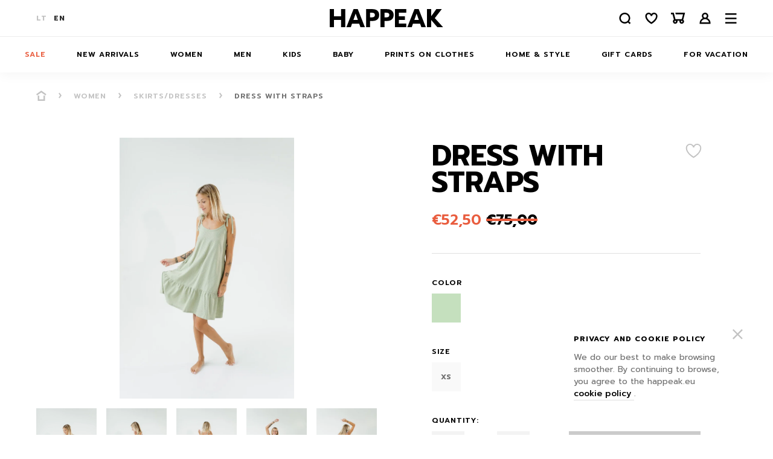

--- FILE ---
content_type: text/html; charset=UTF-8
request_url: https://happeak.eu/en/women/skirts-dresses/dress-with-straps/
body_size: 28406
content:
<!DOCTYPE html>
<html lang="en-US">

<head>
  <script>if(navigator.userAgent.match(/MSIE|Internet Explorer/i)||navigator.userAgent.match(/Trident\/7\..*?rv:11/i)){var href=document.location.href;if(!href.match(/[?&]nowprocket/)){if(href.indexOf("?")==-1){if(href.indexOf("#")==-1){document.location.href=href+"?nowprocket=1"}else{document.location.href=href.replace("#","?nowprocket=1#")}}else{if(href.indexOf("#")==-1){document.location.href=href+"&nowprocket=1"}else{document.location.href=href.replace("#","&nowprocket=1#")}}}}</script><script>(()=>{class RocketLazyLoadScripts{constructor(){this.v="2.0.3",this.userEvents=["keydown","keyup","mousedown","mouseup","mousemove","mouseover","mouseenter","mouseout","mouseleave","touchmove","touchstart","touchend","touchcancel","wheel","click","dblclick","input","visibilitychange"],this.attributeEvents=["onblur","onclick","oncontextmenu","ondblclick","onfocus","onmousedown","onmouseenter","onmouseleave","onmousemove","onmouseout","onmouseover","onmouseup","onmousewheel","onscroll","onsubmit"]}async t(){this.i(),this.o(),/iP(ad|hone)/.test(navigator.userAgent)&&this.h(),this.u(),this.l(this),this.m(),this.k(this),this.p(this),this._(),await Promise.all([this.R(),this.L()]),this.lastBreath=Date.now(),this.S(this),this.P(),this.D(),this.O(),this.M(),await this.C(this.delayedScripts.normal),await this.C(this.delayedScripts.defer),await this.C(this.delayedScripts.async),this.F("domReady"),await this.T(),await this.j(),await this.I(),this.F("windowLoad"),await this.A(),window.dispatchEvent(new Event("rocket-allScriptsLoaded")),this.everythingLoaded=!0,this.lastTouchEnd&&await new Promise((t=>setTimeout(t,500-Date.now()+this.lastTouchEnd))),this.H(),this.F("all"),this.U(),this.W()}i(){this.CSPIssue=sessionStorage.getItem("rocketCSPIssue"),document.addEventListener("securitypolicyviolation",(t=>{this.CSPIssue||"script-src-elem"!==t.violatedDirective||"data"!==t.blockedURI||(this.CSPIssue=!0,sessionStorage.setItem("rocketCSPIssue",!0))}),{isRocket:!0})}o(){window.addEventListener("pageshow",(t=>{this.persisted=t.persisted,this.realWindowLoadedFired=!0}),{isRocket:!0}),window.addEventListener("pagehide",(()=>{this.onFirstUserAction=null}),{isRocket:!0})}h(){let t;function e(e){t=e}window.addEventListener("touchstart",e,{isRocket:!0}),window.addEventListener("touchend",(function i(o){Math.abs(o.changedTouches[0].pageX-t.changedTouches[0].pageX)<10&&Math.abs(o.changedTouches[0].pageY-t.changedTouches[0].pageY)<10&&o.timeStamp-t.timeStamp<200&&(o.target.dispatchEvent(new PointerEvent("click",{target:o.target,bubbles:!0,cancelable:!0,detail:1})),event.preventDefault(),window.removeEventListener("touchstart",e,{isRocket:!0}),window.removeEventListener("touchend",i,{isRocket:!0}))}),{isRocket:!0})}q(t){this.userActionTriggered||("mousemove"!==t.type||this.firstMousemoveIgnored?"keyup"===t.type||"mouseover"===t.type||"mouseout"===t.type||(this.userActionTriggered=!0,this.onFirstUserAction&&this.onFirstUserAction()):this.firstMousemoveIgnored=!0),"click"===t.type&&t.preventDefault(),this.savedUserEvents.length>0&&(t.stopPropagation(),t.stopImmediatePropagation()),"touchstart"===this.lastEvent&&"touchend"===t.type&&(this.lastTouchEnd=Date.now()),"click"===t.type&&(this.lastTouchEnd=0),this.lastEvent=t.type,this.savedUserEvents.push(t)}u(){this.savedUserEvents=[],this.userEventHandler=this.q.bind(this),this.userEvents.forEach((t=>window.addEventListener(t,this.userEventHandler,{passive:!1,isRocket:!0})))}U(){this.userEvents.forEach((t=>window.removeEventListener(t,this.userEventHandler,{passive:!1,isRocket:!0}))),this.savedUserEvents.forEach((t=>{t.target.dispatchEvent(new window[t.constructor.name](t.type,t))}))}m(){this.eventsMutationObserver=new MutationObserver((t=>{const e="return false";for(const i of t){if("attributes"===i.type){const t=i.target.getAttribute(i.attributeName);t&&t!==e&&(i.target.setAttribute("data-rocket-"+i.attributeName,t),i.target["rocket"+i.attributeName]=new Function("event",t),i.target.setAttribute(i.attributeName,e))}"childList"===i.type&&i.addedNodes.forEach((t=>{if(t.nodeType===Node.ELEMENT_NODE)for(const i of t.attributes)this.attributeEvents.includes(i.name)&&i.value&&""!==i.value&&(t.setAttribute("data-rocket-"+i.name,i.value),t["rocket"+i.name]=new Function("event",i.value),t.setAttribute(i.name,e))}))}})),this.eventsMutationObserver.observe(document,{subtree:!0,childList:!0,attributeFilter:this.attributeEvents})}H(){this.eventsMutationObserver.disconnect(),this.attributeEvents.forEach((t=>{document.querySelectorAll("[data-rocket-"+t+"]").forEach((e=>{e.setAttribute(t,e.getAttribute("data-rocket-"+t)),e.removeAttribute("data-rocket-"+t)}))}))}k(t){Object.defineProperty(HTMLElement.prototype,"onclick",{get(){return this.rocketonclick||null},set(e){this.rocketonclick=e,this.setAttribute(t.everythingLoaded?"onclick":"data-rocket-onclick","this.rocketonclick(event)")}})}S(t){function e(e,i){let o=e[i];e[i]=null,Object.defineProperty(e,i,{get:()=>o,set(s){t.everythingLoaded?o=s:e["rocket"+i]=o=s}})}e(document,"onreadystatechange"),e(window,"onload"),e(window,"onpageshow");try{Object.defineProperty(document,"readyState",{get:()=>t.rocketReadyState,set(e){t.rocketReadyState=e},configurable:!0}),document.readyState="loading"}catch(t){console.log("WPRocket DJE readyState conflict, bypassing")}}l(t){this.originalAddEventListener=EventTarget.prototype.addEventListener,this.originalRemoveEventListener=EventTarget.prototype.removeEventListener,this.savedEventListeners=[],EventTarget.prototype.addEventListener=function(e,i,o){o&&o.isRocket||!t.B(e,this)&&!t.userEvents.includes(e)||t.B(e,this)&&!t.userActionTriggered||e.startsWith("rocket-")||t.everythingLoaded?t.originalAddEventListener.call(this,e,i,o):t.savedEventListeners.push({target:this,remove:!1,type:e,func:i,options:o})},EventTarget.prototype.removeEventListener=function(e,i,o){o&&o.isRocket||!t.B(e,this)&&!t.userEvents.includes(e)||t.B(e,this)&&!t.userActionTriggered||e.startsWith("rocket-")||t.everythingLoaded?t.originalRemoveEventListener.call(this,e,i,o):t.savedEventListeners.push({target:this,remove:!0,type:e,func:i,options:o})}}F(t){"all"===t&&(EventTarget.prototype.addEventListener=this.originalAddEventListener,EventTarget.prototype.removeEventListener=this.originalRemoveEventListener),this.savedEventListeners=this.savedEventListeners.filter((e=>{let i=e.type,o=e.target||window;return"domReady"===t&&"DOMContentLoaded"!==i&&"readystatechange"!==i||("windowLoad"===t&&"load"!==i&&"readystatechange"!==i&&"pageshow"!==i||(this.B(i,o)&&(i="rocket-"+i),e.remove?o.removeEventListener(i,e.func,e.options):o.addEventListener(i,e.func,e.options),!1))}))}p(t){let e;function i(e){return t.everythingLoaded?e:e.split(" ").map((t=>"load"===t||t.startsWith("load.")?"rocket-jquery-load":t)).join(" ")}function o(o){function s(e){const s=o.fn[e];o.fn[e]=o.fn.init.prototype[e]=function(){return this[0]===window&&t.userActionTriggered&&("string"==typeof arguments[0]||arguments[0]instanceof String?arguments[0]=i(arguments[0]):"object"==typeof arguments[0]&&Object.keys(arguments[0]).forEach((t=>{const e=arguments[0][t];delete arguments[0][t],arguments[0][i(t)]=e}))),s.apply(this,arguments),this}}if(o&&o.fn&&!t.allJQueries.includes(o)){const e={DOMContentLoaded:[],"rocket-DOMContentLoaded":[]};for(const t in e)document.addEventListener(t,(()=>{e[t].forEach((t=>t()))}),{isRocket:!0});o.fn.ready=o.fn.init.prototype.ready=function(i){function s(){parseInt(o.fn.jquery)>2?setTimeout((()=>i.bind(document)(o))):i.bind(document)(o)}return t.realDomReadyFired?!t.userActionTriggered||t.fauxDomReadyFired?s():e["rocket-DOMContentLoaded"].push(s):e.DOMContentLoaded.push(s),o([])},s("on"),s("one"),s("off"),t.allJQueries.push(o)}e=o}t.allJQueries=[],o(window.jQuery),Object.defineProperty(window,"jQuery",{get:()=>e,set(t){o(t)}})}P(){const t=new Map;document.write=document.writeln=function(e){const i=document.currentScript,o=document.createRange(),s=i.parentElement;let n=t.get(i);void 0===n&&(n=i.nextSibling,t.set(i,n));const c=document.createDocumentFragment();o.setStart(c,0),c.appendChild(o.createContextualFragment(e)),s.insertBefore(c,n)}}async R(){return new Promise((t=>{this.userActionTriggered?t():this.onFirstUserAction=t}))}async L(){return new Promise((t=>{document.addEventListener("DOMContentLoaded",(()=>{this.realDomReadyFired=!0,t()}),{isRocket:!0})}))}async I(){return this.realWindowLoadedFired?Promise.resolve():new Promise((t=>{window.addEventListener("load",t,{isRocket:!0})}))}M(){this.pendingScripts=[];this.scriptsMutationObserver=new MutationObserver((t=>{for(const e of t)e.addedNodes.forEach((t=>{"SCRIPT"!==t.tagName||t.noModule||t.isWPRocket||this.pendingScripts.push({script:t,promise:new Promise((e=>{const i=()=>{const i=this.pendingScripts.findIndex((e=>e.script===t));i>=0&&this.pendingScripts.splice(i,1),e()};t.addEventListener("load",i,{isRocket:!0}),t.addEventListener("error",i,{isRocket:!0}),setTimeout(i,1e3)}))})}))})),this.scriptsMutationObserver.observe(document,{childList:!0,subtree:!0})}async j(){await this.J(),this.pendingScripts.length?(await this.pendingScripts[0].promise,await this.j()):this.scriptsMutationObserver.disconnect()}D(){this.delayedScripts={normal:[],async:[],defer:[]},document.querySelectorAll("script[type$=rocketlazyloadscript]").forEach((t=>{t.hasAttribute("data-rocket-src")?t.hasAttribute("async")&&!1!==t.async?this.delayedScripts.async.push(t):t.hasAttribute("defer")&&!1!==t.defer||"module"===t.getAttribute("data-rocket-type")?this.delayedScripts.defer.push(t):this.delayedScripts.normal.push(t):this.delayedScripts.normal.push(t)}))}async _(){await this.L();let t=[];document.querySelectorAll("script[type$=rocketlazyloadscript][data-rocket-src]").forEach((e=>{let i=e.getAttribute("data-rocket-src");if(i&&!i.startsWith("data:")){i.startsWith("//")&&(i=location.protocol+i);try{const o=new URL(i).origin;o!==location.origin&&t.push({src:o,crossOrigin:e.crossOrigin||"module"===e.getAttribute("data-rocket-type")})}catch(t){}}})),t=[...new Map(t.map((t=>[JSON.stringify(t),t]))).values()],this.N(t,"preconnect")}async $(t){if(await this.G(),!0!==t.noModule||!("noModule"in HTMLScriptElement.prototype))return new Promise((e=>{let i;function o(){(i||t).setAttribute("data-rocket-status","executed"),e()}try{if(navigator.userAgent.includes("Firefox/")||""===navigator.vendor||this.CSPIssue)i=document.createElement("script"),[...t.attributes].forEach((t=>{let e=t.nodeName;"type"!==e&&("data-rocket-type"===e&&(e="type"),"data-rocket-src"===e&&(e="src"),i.setAttribute(e,t.nodeValue))})),t.text&&(i.text=t.text),t.nonce&&(i.nonce=t.nonce),i.hasAttribute("src")?(i.addEventListener("load",o,{isRocket:!0}),i.addEventListener("error",(()=>{i.setAttribute("data-rocket-status","failed-network"),e()}),{isRocket:!0}),setTimeout((()=>{i.isConnected||e()}),1)):(i.text=t.text,o()),i.isWPRocket=!0,t.parentNode.replaceChild(i,t);else{const i=t.getAttribute("data-rocket-type"),s=t.getAttribute("data-rocket-src");i?(t.type=i,t.removeAttribute("data-rocket-type")):t.removeAttribute("type"),t.addEventListener("load",o,{isRocket:!0}),t.addEventListener("error",(i=>{this.CSPIssue&&i.target.src.startsWith("data:")?(console.log("WPRocket: CSP fallback activated"),t.removeAttribute("src"),this.$(t).then(e)):(t.setAttribute("data-rocket-status","failed-network"),e())}),{isRocket:!0}),s?(t.fetchPriority="high",t.removeAttribute("data-rocket-src"),t.src=s):t.src="data:text/javascript;base64,"+window.btoa(unescape(encodeURIComponent(t.text)))}}catch(i){t.setAttribute("data-rocket-status","failed-transform"),e()}}));t.setAttribute("data-rocket-status","skipped")}async C(t){const e=t.shift();return e?(e.isConnected&&await this.$(e),this.C(t)):Promise.resolve()}O(){this.N([...this.delayedScripts.normal,...this.delayedScripts.defer,...this.delayedScripts.async],"preload")}N(t,e){this.trash=this.trash||[];let i=!0;var o=document.createDocumentFragment();t.forEach((t=>{const s=t.getAttribute&&t.getAttribute("data-rocket-src")||t.src;if(s&&!s.startsWith("data:")){const n=document.createElement("link");n.href=s,n.rel=e,"preconnect"!==e&&(n.as="script",n.fetchPriority=i?"high":"low"),t.getAttribute&&"module"===t.getAttribute("data-rocket-type")&&(n.crossOrigin=!0),t.crossOrigin&&(n.crossOrigin=t.crossOrigin),t.integrity&&(n.integrity=t.integrity),t.nonce&&(n.nonce=t.nonce),o.appendChild(n),this.trash.push(n),i=!1}})),document.head.appendChild(o)}W(){this.trash.forEach((t=>t.remove()))}async T(){try{document.readyState="interactive"}catch(t){}this.fauxDomReadyFired=!0;try{await this.G(),document.dispatchEvent(new Event("rocket-readystatechange")),await this.G(),document.rocketonreadystatechange&&document.rocketonreadystatechange(),await this.G(),document.dispatchEvent(new Event("rocket-DOMContentLoaded")),await this.G(),window.dispatchEvent(new Event("rocket-DOMContentLoaded"))}catch(t){console.error(t)}}async A(){try{document.readyState="complete"}catch(t){}try{await this.G(),document.dispatchEvent(new Event("rocket-readystatechange")),await this.G(),document.rocketonreadystatechange&&document.rocketonreadystatechange(),await this.G(),window.dispatchEvent(new Event("rocket-load")),await this.G(),window.rocketonload&&window.rocketonload(),await this.G(),this.allJQueries.forEach((t=>t(window).trigger("rocket-jquery-load"))),await this.G();const t=new Event("rocket-pageshow");t.persisted=this.persisted,window.dispatchEvent(t),await this.G(),window.rocketonpageshow&&window.rocketonpageshow({persisted:this.persisted})}catch(t){console.error(t)}}async G(){Date.now()-this.lastBreath>45&&(await this.J(),this.lastBreath=Date.now())}async J(){return document.hidden?new Promise((t=>setTimeout(t))):new Promise((t=>requestAnimationFrame(t)))}B(t,e){return e===document&&"readystatechange"===t||(e===document&&"DOMContentLoaded"===t||(e===window&&"DOMContentLoaded"===t||(e===window&&"load"===t||e===window&&"pageshow"===t)))}static run(){(new RocketLazyLoadScripts).t()}}RocketLazyLoadScripts.run()})();</script>

  <script>

      if (window.location.href == 'https://happeak.eu/' || window.location.href == 'https://happeak.eu') {

        if (!localStorage.getItem('country')) {
          var Httpreq = new XMLHttpRequest();
          Httpreq.open("GET", 'https://ipapi.co/json/', false);
          Httpreq.send(null);
          if (Httpreq.responseText && JSON.parse(Httpreq.responseText)) {
            var data = JSON.parse(Httpreq.responseText);
            localStorage.setItem('country', data.country_code.toLowerCase());
            setTimeout(() => {
              if (data.country_code.toLowerCase() != 'lt') {

                window.location.href = "https://happeak.eu/en/";
              }
            }, 0);
          }
        }
      }

  </script>
  <meta charset="UTF-8">
  <title>Dress with straps | Happeak</title>
  <meta name="facebook-domain-verification" content="lsftxau8j1nfhkmbxyid75v9yajvyf" />

  <meta http-equiv="X-UA-Compatible" content="IE=edge">
  <meta name="description" content="No matter where you are, with this dress, you&#8217;ll be able to create and experience the magic&#8230; the tranquility of vacation, the thrill of the unexpected, the freshness you crave on a hot summer day, the lightness barely touched by fingertips&#8230; Let the journey begin! 🙂 The dress has pockets, and no sleeves. The fabrics of the garments are different: some are made of thin cotton with floral patterns, while others are made of muslin.
Organic cotton is grown without the use of toxic and persistent pesticides and synthetic fertilizers. It is eco-friendly to wear.
The model is 1,72m tall and is wearing size XS.
The actual color of the products may be slightly different due to shooting lighting and your device screen resolution settings.
Made in Lithuania, tested for harmful substances according to Oeko-Tex Standard 100 and GOTS standard.
&nbsp;
">
  <meta name="format-detection" content="telephone=no" />
  <meta name="viewport" content="width=device-width, initial-scale=1, maximum-scale=5, minimum-scale=1">
  <link rel="preconnect" href="https://fonts.googleapis.com">

  <link rel="stylesheet" media="all" href="https://happeak.eu/wp-content/themes/happeak/css/main.css?v=1.181340">

<link rel="preconnect" href="https://fonts.googleapis.com">
<link rel="preconnect" href="https://fonts.gstatic.com" crossorigin>

<link rel="preload" as="style"
      href="https://fonts.googleapis.com/css2?family=Prompt:wght@400;500;600;700&display=swap">

<link rel="stylesheet"
      href="https://fonts.googleapis.com/css2?family=Prompt:wght@400;500;600;700&display=swap">


  <meta property="og:type" content="article"/><meta property="og:site_name" content="Clothes for a time together - Happeak"/><meta property="og:image" content="https://happeak.eu/wp-content/uploads/2024/04/130-683x1024.jpg"/><meta name='robots' content='index, follow, max-image-preview:large, max-snippet:-1, max-video-preview:-1' />
	<style>img:is([sizes="auto" i], [sizes^="auto," i]) { contain-intrinsic-size: 3000px 1500px }</style>
	
<!-- Google Tag Manager for WordPress by gtm4wp.com -->
<script data-cfasync="false" data-pagespeed-no-defer>
	var gtm4wp_datalayer_name = "dataLayer";
	var dataLayer = dataLayer || [];
	const gtm4wp_use_sku_instead = 1;
	const gtm4wp_currency = 'EUR';
	const gtm4wp_product_per_impression = 10;
	const gtm4wp_clear_ecommerce = false;
	const gtm4wp_datalayer_max_timeout = 2000;
</script>
<!-- End Google Tag Manager for WordPress by gtm4wp.com --><script>window._wca = window._wca || [];</script>

	<!-- This site is optimized with the Yoast SEO plugin v26.8 - https://yoast.com/product/yoast-seo-wordpress/ -->
	<meta name="description" content="Suknelė Su Raišteliais - Nesvarbu, ar lepinate save, ar ieškote dovanos kam nors ypatingam, ši suknelė tiks kiekvienai progai." />
	<link rel="canonical" href="https://happeak.eu/ispardavimas/30wslt/suknele-su-raisteliais/" />
	<meta property="og:locale" content="en_US" />
	<meta property="og:type" content="article" />
	<meta property="og:title" content="Suknelė su raišteliais - Happeak" />
	<meta property="og:description" content="Suknelė Su Raišteliais - Nesvarbu, ar lepinate save, ar ieškote dovanos kam nors ypatingam, ši suknelė tiks kiekvienai progai." />
	<meta property="og:url" content="https://happeak.eu/ispardavimas/30wslt/suknele-su-raisteliais/" />
	<meta property="og:site_name" content="Happeak" />
	<meta property="article:publisher" content="https://www.facebook.com/happeak" />
	<meta property="article:modified_time" content="2026-01-25T23:51:41+00:00" />
	<meta property="og:image" content="https://happeak.eu/wp-content/uploads/2024/04/130.jpg" />
	<meta property="og:image:width" content="1365" />
	<meta property="og:image:height" content="2048" />
	<meta property="og:image:type" content="image/jpeg" />
	<meta name="twitter:card" content="summary_large_image" />
	<meta name="twitter:label1" content="Est. reading time" />
	<meta name="twitter:data1" content="2 minutes" />
	<script type="application/ld+json" class="yoast-schema-graph">{"@context":"https://schema.org","@graph":[{"@type":"WebPage","@id":"https://happeak.eu/ispardavimas/30wslt/suknele-su-raisteliais/","url":"https://happeak.eu/ispardavimas/30wslt/suknele-su-raisteliais/","name":"Suknelė su raišteliais - Happeak","isPartOf":{"@id":"https://happeak.eu/#website"},"primaryImageOfPage":{"@id":"https://happeak.eu/ispardavimas/30wslt/suknele-su-raisteliais/#primaryimage"},"image":{"@id":"https://happeak.eu/ispardavimas/30wslt/suknele-su-raisteliais/#primaryimage"},"thumbnailUrl":"https://happeak.eu/wp-content/uploads/2024/04/130.jpg","datePublished":"2024-04-09T21:20:56+00:00","dateModified":"2026-01-25T23:51:41+00:00","description":"Suknelė Su Raišteliais - Nesvarbu, ar lepinate save, ar ieškote dovanos kam nors ypatingam, ši suknelė tiks kiekvienai progai.","breadcrumb":{"@id":"https://happeak.eu/ispardavimas/30wslt/suknele-su-raisteliais/#breadcrumb"},"inLanguage":"en-US","potentialAction":[{"@type":"ReadAction","target":["https://happeak.eu/ispardavimas/30wslt/suknele-su-raisteliais/"]}]},{"@type":"ImageObject","inLanguage":"en-US","@id":"https://happeak.eu/ispardavimas/30wslt/suknele-su-raisteliais/#primaryimage","url":"https://happeak.eu/wp-content/uploads/2024/04/130.jpg","contentUrl":"https://happeak.eu/wp-content/uploads/2024/04/130.jpg","width":1365,"height":2048,"caption":"suknele su raisteliais"},{"@type":"BreadcrumbList","@id":"https://happeak.eu/ispardavimas/30wslt/suknele-su-raisteliais/#breadcrumb","itemListElement":[{"@type":"ListItem","position":1,"name":"Home","item":"https://happeak.eu/en/"},{"@type":"ListItem","position":2,"name":"Parduotuvė","item":"https://happeak.eu/parduotuve/"},{"@type":"ListItem","position":3,"name":"Suknelė su raišteliais"}]},{"@type":"WebSite","@id":"https://happeak.eu/#website","url":"https://happeak.eu/","name":"Happeak","description":"Clothes for a time together","publisher":{"@id":"https://happeak.eu/#organization"},"potentialAction":[{"@type":"SearchAction","target":{"@type":"EntryPoint","urlTemplate":"https://happeak.eu/?s={search_term_string}"},"query-input":{"@type":"PropertyValueSpecification","valueRequired":true,"valueName":"search_term_string"}}],"inLanguage":"en-US"},{"@type":"Organization","@id":"https://happeak.eu/#organization","name":"Happeak","url":"https://happeak.eu/","logo":{"@type":"ImageObject","inLanguage":"en-US","@id":"https://happeak.eu/#/schema/logo/image/","url":"https://happeak.eu/wp-content/uploads/2020/10/Happeak_logo-01.png","contentUrl":"https://happeak.eu/wp-content/uploads/2020/10/Happeak_logo-01.png","width":12501,"height":12500,"caption":"Happeak"},"image":{"@id":"https://happeak.eu/#/schema/logo/image/"},"sameAs":["https://www.facebook.com/happeak","https://www.instagram.com/happeak","https://www.pinterest.com/happeak"]}]}</script>
	<!-- / Yoast SEO plugin. -->


<link rel='dns-prefetch' href='//cdn.jsdelivr.net' />
<link rel='dns-prefetch' href='//stats.wp.com' />

<style id='jetpack-sharing-buttons-style-inline-css' type='text/css'>
.jetpack-sharing-buttons__services-list{display:flex;flex-direction:row;flex-wrap:wrap;gap:0;list-style-type:none;margin:5px;padding:0}.jetpack-sharing-buttons__services-list.has-small-icon-size{font-size:12px}.jetpack-sharing-buttons__services-list.has-normal-icon-size{font-size:16px}.jetpack-sharing-buttons__services-list.has-large-icon-size{font-size:24px}.jetpack-sharing-buttons__services-list.has-huge-icon-size{font-size:36px}@media print{.jetpack-sharing-buttons__services-list{display:none!important}}.editor-styles-wrapper .wp-block-jetpack-sharing-buttons{gap:0;padding-inline-start:0}ul.jetpack-sharing-buttons__services-list.has-background{padding:1.25em 2.375em}
</style>
<link rel='stylesheet' id='wc_stripe_express_checkout_style-css' href='https://happeak.eu/wp-content/plugins/woocommerce-gateway-stripe/build/express-checkout.css?ver=2bec0c7b5a831a62b06b' type='text/css' media='all' />
<script type="text/javascript" src="https://happeak.eu/wp-content/themes/happeak/js/vendor-j.js?ver=6.8.3" id="jquery-js"></script>
<script type="text/javascript" id="woo-shipping-dpd-baltic-js-extra">
/* <![CDATA[ */
var dpd = {"fe_ajax_nonce":"6f378cae5f","ajax_url":"\/wp-admin\/admin-ajax.php"};
/* ]]> */
</script>
<script type="text/javascript" src="https://happeak.eu/wp-content/plugins/woocommerce/assets/js/jquery-blockui/jquery.blockUI.min.js?ver=2.7.0-wc.10.3.7" id="wc-jquery-blockui-js" defer="defer" data-wp-strategy="defer"></script>
<script type="text/javascript" id="wc-add-to-cart-js-extra">
/* <![CDATA[ */
var wc_add_to_cart_params = {"ajax_url":"\/wp-admin\/admin-ajax.php","wc_ajax_url":"\/en\/?wc-ajax=%%endpoint%%","i18n_view_cart":"View cart","cart_url":"https:\/\/happeak.eu\/en\/cart\/","is_cart":"","cart_redirect_after_add":"no"};
/* ]]> */
</script>
<script type="text/javascript" src="https://happeak.eu/wp-content/plugins/woocommerce/assets/js/frontend/add-to-cart.min.js?ver=10.3.7" id="wc-add-to-cart-js" defer="defer" data-wp-strategy="defer"></script>
<script type="text/javascript" id="wc-single-product-js-extra">
/* <![CDATA[ */
var wc_single_product_params = {"i18n_required_rating_text":"Please select a rating","i18n_rating_options":["1 of 5 stars","2 of 5 stars","3 of 5 stars","4 of 5 stars","5 of 5 stars"],"i18n_product_gallery_trigger_text":"View full-screen image gallery","review_rating_required":"yes","flexslider":{"rtl":false,"animation":"slide","smoothHeight":true,"directionNav":false,"controlNav":"thumbnails","slideshow":false,"animationSpeed":500,"animationLoop":false,"allowOneSlide":false},"zoom_enabled":"","zoom_options":[],"photoswipe_enabled":"","photoswipe_options":{"shareEl":false,"closeOnScroll":false,"history":false,"hideAnimationDuration":0,"showAnimationDuration":0},"flexslider_enabled":""};
/* ]]> */
</script>
<script type="text/javascript" src="https://happeak.eu/wp-content/plugins/woocommerce/assets/js/frontend/single-product.min.js?ver=10.3.7" id="wc-single-product-js" defer="defer" data-wp-strategy="defer"></script>
<script type="text/javascript" src="https://happeak.eu/wp-content/plugins/woocommerce/assets/js/js-cookie/js.cookie.min.js?ver=2.1.4-wc.10.3.7" id="wc-js-cookie-js" defer="defer" data-wp-strategy="defer"></script>
<script type="text/javascript" id="woocommerce-js-extra">
/* <![CDATA[ */
var woocommerce_params = {"ajax_url":"\/wp-admin\/admin-ajax.php","wc_ajax_url":"\/en\/?wc-ajax=%%endpoint%%","i18n_password_show":"Show password","i18n_password_hide":"Hide password"};
/* ]]> */
</script>
<script type="text/javascript" src="https://happeak.eu/wp-content/plugins/woocommerce/assets/js/frontend/woocommerce.min.js?ver=10.3.7" id="woocommerce-js" defer="defer" data-wp-strategy="defer"></script>
<script defer type="text/javascript" src="https://happeak.eu/wp-content/themes/happeak/js/vendor-a.js?ver=6.8.3" id="vendor-defer-js"></script>
<script data-rocket-type="text/javascript" data-rocket-src="https://stats.wp.com/s-202605.js" data-rocket-defer defer="defer"></script><meta name="generator" content="WPML ver:4.8.2 stt:1,32;" />
	<script>

					        // jQuery(document).on( 'change', '.wc_payment_methods input[name="payment_method"]', function() {
				// 	jQuery('body').trigger('update_checkout');
				// });
					</script>
			
<!-- Google Tag Manager for WordPress by gtm4wp.com -->
<!-- GTM Container placement set to automatic -->
<script data-cfasync="false" data-pagespeed-no-defer type="text/javascript">
	var dataLayer_content = {"pagePostType":"product","pagePostType2":"single-product","pagePostAuthor":"Gerda Gailiunaite","productRatingCounts":[],"productAverageRating":0,"productReviewCount":0,"productType":"variable","productIsVariable":1};
	dataLayer.push( dataLayer_content );
</script>
<script  type="rocketlazyloadscript"  >
(function(w,d,s,l,i){w[l]=w[l]||[];w[l].push({'gtm.start':
new Date().getTime(),event:'gtm.js'});var f=d.getElementsByTagName(s)[0],
j=d.createElement(s),dl=l!='dataLayer'?'&l='+l:'';j.async=true;j.src=
'//www.googletagmanager.com/gtm.js?id='+i+dl;f.parentNode.insertBefore(j,f);
})(window,document,'script','dataLayer','GTM-KHVHS82');
</script>
<!-- End Google Tag Manager for WordPress by gtm4wp.com --><link rel="icon" href="https://happeak.eu/wp-content/uploads/2020/10/fav.png" sizes="32x32" />
<link rel="icon" href="https://happeak.eu/wp-content/uploads/2020/10/fav.png" sizes="192x192" />
<link rel="apple-touch-icon" href="https://happeak.eu/wp-content/uploads/2020/10/fav.png" />
<meta name="msapplication-TileImage" content="https://happeak.eu/wp-content/uploads/2020/10/fav.png" />


  <meta name="verify-paysera" content="c7f00bf08dd8da16b6bf72c1b5b3343b">
  <script  data-rocket-defer defer="defer" data-rocket-type="text/javascript" data-rocket-src="https://getsnap.eu/api?key=0b380c43751177addbbbf83634b8908a" ></script>

  


  <script  type="rocketlazyloadscript"  >
    (function(w, d, s, l, i) {
      w[l] = w[l] || [];
      w[l].push({
        'gtm.start': new Date().getTime(),
        event: 'gtm.js'
      });
      var f = d.getElementsByTagName(s)[0],
        j = d.createElement(s),
        dl = l != 'dataLayer' ? '&l=' + l : '';
      j.async = true;
      j.src =
        'https://www.googletagmanager.com/gtm.js?id=' + i + dl;
      f.parentNode.insertBefore(j, f);
    })(window, document, 'script', 'dataLayer', 'GTM-KHVHS82');
  </script>


  <!-- Meta Pixel Code -->
  <script  type="rocketlazyloadscript"  >
    ! function(f, b, e, v, n, t, s) {
      if (f.fbq) return;
      n = f.fbq = function() {
        n.callMethod ?
          n.callMethod.apply(n, arguments) : n.queue.push(arguments)
      };
      if (!f._fbq) f._fbq = n;
      n.push = n;
      n.loaded = !0;
      n.version = '2.0';
      n.queue = [];
      t = b.createElement(e);
      t.async = !0;
      t.src = v;
      s = b.getElementsByTagName(e)[0];
      s.parentNode.insertBefore(t, s)
    }(window, document, 'script',
      'https://connect.facebook.net/en_US/fbevents.js');
    fbq('init', '3884146961807912');
    fbq('track', 'PageView');
  </script>
  <!-- Meta Pixel Code -->



  <style>
  .wpa-test-msg{background: #d1ecf1 !important; border: 1px solid #bee5eb !important; border-radius: 5px !important;color: #0c5460 !important; font-size: 14px !important; padding:.75rem 1.25rem !important; font-family: Arial !important; margin-top:5px !important;}
span.wpa-button{ display: inline-block !important; padding-top: 5px !important; color: #fff !important;background-color: #6c757d !important;border-color: #6c757d !important; padding: 5px 10px !important; border-radius: 5px !important; margin-top:5px !important;  cursor: pointer !important; }

#altEmail_container, .altEmail_container{position:absolute !important; overflow: hidden !important; display: inline !important; height:1px !important; width: 1px !important;z-index:-1000 !important;}
    .section-news .container>.newsletter-banner:after,
    .newsletter-banner {
      background: #5798D2;
    }
  </style>
  </head>

<body class="wp-singular product-template-default page page-id-216446 wp-theme-happeak  empty-cart-body theme-happeak woocommerce woocommerce-page woocommerce-no-js">

  <!-- Google Tag Manager (noscript) -->
  <noscript><iframe src="https://www.googletagmanager.com/ns.html?id=GTM-KHVHS82"
      height="0" width="0" style="display:none;visibility:hidden"></iframe></noscript>
  <!-- End Google Tag Manager (noscript) -->

  <header class="header">
    <div class="container">
      <a href="https://happeak.eu/en/" aria-label="Happeak"  title="Clothes for a time together - Happeak" class="logo"><svg class="icon">
          <use xlink:href="#logo"></use>
        </svg></a>
      <div class="top-right">
        <ul class="links">
          <li><a href="#" aria-label="Paieška" class="search-trigger"><svg class="icon">
                <use xlink:href="#search"></use>
              </svg></a></li>
          <li><a aria-label="Norų sąrašas" href="https://happeak.eu/en/wishlist/"><svg class="icon">
                <use xlink:href="#love"></use>
              </svg></a></li>
          <li><a aria-label="Krepšelis"  href="https://happeak.eu/en/cart/"><svg class="icon">
                <use xlink:href="#cart"></use>
              </svg>
              <div class="widget_shopping_cart_content"></div>
            </a></li>
        </ul>
      </div>
      <div class="search-form">
        <form action="https://happeak.eu/en/" method="GET" class="form search-form-submt">
          <input type="text" name="s" required placeholder="Enter search term...">
          <button type="submit" aria-label="ieškoti"><svg class="icon">
              <use xlink:href="#arrow"></use>
            </svg></button>
        </form>
        <div class="search-results"></div>
      </div>
      <nav class="nav">
        <div class="inside-nav">
          <div class="user-mobile-zone">
                          <a href="#modal-login" class="user-trigger modal-trigger">
                <span class="logged-trigger"></span>
                <svg class="icon">
                  <use xlink:href="#user"></use>
                </svg>
                Login /
                <span class="">Sign up</span>
              </a>
                      </div>
          <ul class="main-nav"><li class="red with-sub"><a  title="SALE" href="https://happeak.eu/en/sale/" >SALE</a><span class="sub-trigger"></span>
				<svg class="caret"><use xlink:href="#caret"></use></svg><div class="cat-dropdown">
				<div class="dropdown-head">SALE</div>
				<div class="image"></div><ul><li class=""><a  title="-20%" href="https://happeak.eu/en/sale/20wslt/">-20%</a></li><li class=""><a  title="-30%" href="https://happeak.eu/en/sale/30wslt/">-30%</a></li><li class=""><a  title="-50%" href="https://happeak.eu/en/sale/50wslt/">-50%</a></li><li class=""><a  title="-70%" href="https://happeak.eu/en/sale/70wslt/">-70%</a></li><li class="preview-image"><img src="" alt=""></li></ul></div></li><li class=""><a  title="NEW ARRIVALS" href="https://happeak.eu/en/happeak-new-arrivals/" >NEW ARRIVALS</a></li><li class=" with-sub"><a  title="Women" href="https://happeak.eu/en/women/" >Women</a><span class="sub-trigger"></span>
				<svg class="caret"><use xlink:href="#caret"></use></svg><div class="cat-dropdown">
				<div class="dropdown-head">Women</div>
				<div class="image"></div><ul><li class=""><a  title="T-Shirts" href="https://happeak.eu/en/women/t-shirts-women/">T-Shirts</a></li><li class=""><a  title="Jumpers/jackets" href="https://happeak.eu/en/women/jumpers-jackets-women/">Jumpers/jackets</a></li><li class=""><a  title="Jeans" href="https://happeak.eu/en/women/jeans-women/">Jeans</a></li><li class=""><a  title="Pants/shorts" href="https://happeak.eu/en/women/pants-shorts-women/">Pants/shorts</a></li></ul><ul><li class=""><a  title="Coats" href="https://happeak.eu/en/women/coats/">Coats</a></li><li class=""><a  title="Skirts/Dresses" href="https://happeak.eu/en/women/skirts-dresses/">Skirts/Dresses</a></li><li class=""><a  title="Bath robe" href="https://happeak.eu/en/women/bath-robe/">Bath robe</a></li><li class=""><a  title="Jumpsuits" href="https://happeak.eu/en/women/wholesuits-women/">Jumpsuits</a></li><li class=""><a  title="Accessories" href="https://happeak.eu/en/women/accessories-women/">Accessories</a></li><li class=""><a  title="DOGO bags and boots" href="https://happeak.eu/en/women/dogo-bags-and-boots/">DOGO bags and boots</a></li><li class="preview-image"><img src="" alt=""></li></ul></div></li><li class=" with-sub"><a  title="Men" href="https://happeak.eu/en/men/" >Men</a><span class="sub-trigger"></span>
				<svg class="caret"><use xlink:href="#caret"></use></svg><div class="cat-dropdown">
				<div class="dropdown-head">Men</div>
				<div class="image"></div><ul><li class=""><a  title="T-Shirts" href="https://happeak.eu/en/men/t-shirts-men/">T-Shirts</a></li><li class=""><a  title="Shirt" href="https://happeak.eu/en/men/shirt/">Shirt</a></li><li class=""><a  title="Jumpers" href="https://happeak.eu/en/men/jumpers-men/">Jumpers</a></li><li class=""><a  title="Pants/shorts" href="https://happeak.eu/en/men/pants-shorts-man/">Pants/shorts</a></li></ul><ul><li class=""><a  title="Coats" href="https://happeak.eu/en/men/coats-2/">Coats</a></li><li class=""><a  title="Accessories" href="https://happeak.eu/en/men/accessories-men/">Accessories</a></li><li class=""><a  title="BOOTS" href="https://happeak.eu/en/men/men-boots/">BOOTS</a></li><li class="preview-image"><img src="" alt=""></li></ul></div></li><li class=" with-sub"><a  title="Kids" href="https://happeak.eu/en/kids/" >Kids</a><span class="sub-trigger"></span>
				<svg class="caret"><use xlink:href="#caret"></use></svg><div class="cat-dropdown">
				<div class="dropdown-head">Kids</div>
				<div class="image"></div><ul><li class=""><a  title="T-Shirts" href="https://happeak.eu/en/kids/tshirts/">T-Shirts</a></li><li class=""><a  title="Jumpers" href="https://happeak.eu/en/kids/jumpers/">Jumpers</a></li><li class=""><a  title="Pants/shorts" href="https://happeak.eu/en/kids/pants-shorts-kids/">Pants/shorts</a></li><li class=""><a  title="Dresses/Skirts" href="https://happeak.eu/en/kids/dresses-skirts/">Dresses/Skirts</a></li></ul><ul><li class=""><a  title="Coats" href="https://happeak.eu/en/kids/coats-3/">Coats</a></li><li class=""><a  title="Jumpsuits" href="https://happeak.eu/en/kids/jumpsuits/">Jumpsuits</a></li><li class=""><a  title="Accessories" href="https://happeak.eu/en/kids/accessories/">Accessories</a></li><li class=""><a  title="BOOTS" href="https://happeak.eu/en/kids/kids-boots/">BOOTS</a></li><li class=""><a  title="TOYS" href="https://happeak.eu/en/kids/toys/">TOYS</a></li><li class="preview-image"><img src="" alt=""></li></ul></div></li><li class=""><a  title="Baby" href="https://happeak.eu/en/baby/" >Baby</a></li><li class=" with-sub"><a  title="Prints on Clothes" href="https://happeak.eu/en/prints-on-clothes/" >Prints on Clothes</a><span class="sub-trigger"></span>
				<svg class="caret"><use xlink:href="#caret"></use></svg><div class="cat-dropdown">
				<div class="dropdown-head">Prints on Clothes</div>
				<div class="image"></div><ul><li class=""><a  title="Printed sweatshirts" href="https://happeak.eu/en/prints-on-clothes/printed-sweatshirts/">Printed sweatshirts</a></li><li class=""><a  title="Printed t-shirts" href="https://happeak.eu/en/prints-on-clothes/printed-tshirts/">Printed t-shirts</a></li><li class=""><a  title="Printed long dress" href="https://happeak.eu/en/prints-on-clothes/printed-long-dress/">Printed long dress</a></li><li class=""><a  title="Printed short dress" href="https://happeak.eu/en/prints-on-clothes/printed-short-dress/">Printed short dress</a></li></ul><ul><li class=""><a  title="Kids' printed sweatshirts" href="https://happeak.eu/en/prints-on-clothes/kids-printed-sweatshirts/">Kids' printed sweatshirts</a></li><li class=""><a  title="Kids' printed t-shirts" href="https://happeak.eu/en/prints-on-clothes/kids-printed-tshirts/">Kids' printed t-shirts</a></li><li class="preview-image"><img src="" alt=""></li></ul></div></li><li class=""><a  title="HOME & STYLE" href="https://happeak.eu/en/home-and-style/" >HOME & STYLE</a></li><li class=""><a  title="Gift cards" href="https://happeak.eu/en/gifts/" >Gift cards</a></li><li class=""><a  title="FOR VACATION" href="https://happeak.eu/en/for-vacation/" >FOR VACATION</a></li></ul>          <div class="menu-trigger">
            <div class="trigger">
              <svg class="bars">
                <use xlink:href="#menu"></use>
              </svg>
            </div>
            <div class="dropdown">
              <div class="top-b"></div>
              <div class="dropdown-label tablet-only">
                Happeak
              </div>
              <ul class="dropdown-list"><li class=""><a  title="About" href="https://happeak.eu/en/about/" >About</a></li><li class=""><a  title="Information" href="https://happeak.eu/en/info/" >Information</a></li><li class=""><a  title="Contacts" href="https://happeak.eu/en/kontaktai/" >Contacts</a></li></ul>              <ul class="social">
                                  <li><a href="https://www.facebook.com/Happeak/" target="_blank"><svg class="icon">
                        <use xlink:href="#fb"></use>
                      </svg></a></li>
                                  <li><a href="https://www.instagram.com/happeak/" target="_blank"><svg class="icon">
                        <use xlink:href="#instagram"></use>
                      </svg></a></li>
                              </ul>
            </div>
          </div>
          <ul class="langs">
            <li><a href='https://happeak.eu/ispardavimas/30wslt/suknele-su-raisteliais/'>LT</a></li><li class='current'><a href>EN</a></li>          </ul>
        </div>
      </nav>
      <div class="mmenu-trigger">
        <svg class="close">
          <use xlink:href="#close"></use>
        </svg>
        <svg class="bars">
          <use xlink:href="#menu"></use>
        </svg>
      </div>
    </div>
  </header>


  <div id="primary" class="content-area"><main id="main" class="site-main" role="main">  <div class="body">
    <div class="section section-hero no-t white">
      <div class="container">
        <div class="box">
          
	<div class="breadcrumbs">
		<ul itemscope itemtype="http://schema.org/BreadcrumbList">
			<li><a href="https://happeak.eu/en/" title="Happeak" rel="home"><svg class="icon"><use xlink:href="#home"></use></svg></a><svg class="caret"><use xlink:href="#caret"></use></svg></li>
			<li itemprop="itemListElement" itemscope itemtype="http://schema.org/ListItem"><a itemprop="item" href="https://happeak.eu/en/women/"><span itemprop="name">Women</span></a><svg class="caret"><use xlink:href="#caret"></use></svg><meta itemprop="position" content="2" /></li><li itemprop="itemListElement" itemscope itemtype="http://schema.org/ListItem"><a itemprop="item" href="https://happeak.eu/en/women/skirts-dresses/"><span itemprop="name">Skirts/Dresses</span></a><svg class="caret"><use xlink:href="#caret"></use></svg><meta itemprop="position" content="3" /></li>		
			<li class="current-breadcrumbs-item" itemprop="itemListElement" itemscope itemtype="http://schema.org/ListItem">
				<span itemprop="name">Dress with straps</span>
				<meta itemprop="position" content="5" /></li>

			</ul>
		</div>
		        </div>
      </div>
    </div>
    <div class="back-link tablet-only">
      <a href="https://happeak.eu/en/sale/"><svg class="caret"><use xlink:href="#caret"></use></svg> Atgal</a>    </div>
    <div class="section section-product" itemscope itemtype="http://schema.org/Product">
      <div class="container">
        <div class="row">
          <div class="offset-md-2 col-md-8 offset-lg-0 col-lg-6">
            <div class="prod-gallery">
              <div class="slides">

                <div class="item"><img itemprop="image" loading="lazy" data-big="https://happeak.eu/wp-content/uploads/2024/04/130.jpg" src="https://happeak.eu/wp-content/uploads/2024/04/130-683x1024.jpg" alt="Dress with straps IŠPARDAVIMAS  - 1" title="Dress with straps IŠPARDAVIMAS  - 1" data-image="216448" /></div><div class="item"><img  loading="lazy" itemprop="image" data-big="https://happeak.eu/wp-content/uploads/2024/04/132.jpg" src="https://happeak.eu/wp-content/uploads/2024/04/132-683x1024.jpg" title="Dress with straps IŠPARDAVIMAS  - 2" alt="Dress with straps IŠPARDAVIMAS  - 2"  data-image="220656" /></div><div class="item"><img  loading="lazy" itemprop="image" data-big="https://happeak.eu/wp-content/uploads/2024/04/133.jpg" src="https://happeak.eu/wp-content/uploads/2024/04/133-683x1024.jpg" title="Dress with straps IŠPARDAVIMAS  - 3" alt="Dress with straps IŠPARDAVIMAS  - 3"  data-image="216449" /></div><div class="item"><img  loading="lazy" itemprop="image" data-big="https://happeak.eu/wp-content/uploads/2024/04/141.jpg" src="https://happeak.eu/wp-content/uploads/2024/04/141-683x1024.jpg" title="Dress with straps IŠPARDAVIMAS  - 4" alt="Dress with straps IŠPARDAVIMAS  - 4"  data-image="216452" /></div><div class="item"><img  loading="lazy" itemprop="image" data-big="https://happeak.eu/wp-content/uploads/2024/04/142.jpg" src="https://happeak.eu/wp-content/uploads/2024/04/142-683x1024.jpg" title="Dress with straps IŠPARDAVIMAS  - 5" alt="Dress with straps IŠPARDAVIMAS  - 5"  data-image="220658" /></div><div class="item"><img  loading="lazy" itemprop="image" data-big="https://happeak.eu/wp-content/uploads/2024/04/147.jpg" src="https://happeak.eu/wp-content/uploads/2024/04/147-683x1024.jpg" title="Dress with straps IŠPARDAVIMAS  - 6" alt="Dress with straps IŠPARDAVIMAS  - 6"  data-image="216456" /></div><div class="item"><img  loading="lazy" itemprop="image" data-big="https://happeak.eu/wp-content/uploads/2024/04/148.jpg" src="https://happeak.eu/wp-content/uploads/2024/04/148-683x1024.jpg" title="Dress with straps IŠPARDAVIMAS  - 7" alt="Dress with straps IŠPARDAVIMAS  - 7"  data-image="216457" /></div> </div><div class="thumbs"><div class="item"><img data-big="https://happeak.eu/wp-content/uploads/2024/04/130.jpg" src="https://happeak.eu/wp-content/uploads/2024/04/130-683x1024.jpg" alt="Dress with straps IŠPARDAVIMAS  - 1" title="Dress with straps IŠPARDAVIMAS  - 1"  data-image="216448" /></div><div class="item"><img data-src="https://happeak.eu/wp-content/uploads/2024/04/132-268x400.jpg" title="Dress with straps IŠPARDAVIMAS  - 2" alt="Dress with straps IŠPARDAVIMAS  - 2"  data-image="220656" /></div><div class="item"><img data-src="https://happeak.eu/wp-content/uploads/2024/04/133-268x400.jpg" title="Dress with straps IŠPARDAVIMAS  - 3" alt="Dress with straps IŠPARDAVIMAS  - 3"  data-image="216449" /></div><div class="item"><img data-src="https://happeak.eu/wp-content/uploads/2024/04/141-268x400.jpg" title="Dress with straps IŠPARDAVIMAS  - 4" alt="Dress with straps IŠPARDAVIMAS  - 4"  data-image="216452" /></div><div class="item"><img data-src="https://happeak.eu/wp-content/uploads/2024/04/142-268x400.jpg" title="Dress with straps IŠPARDAVIMAS  - 5" alt="Dress with straps IŠPARDAVIMAS  - 5"  data-image="220658" /></div><div class="item"><img data-src="https://happeak.eu/wp-content/uploads/2024/04/147-268x400.jpg" title="Dress with straps IŠPARDAVIMAS  - 6" alt="Dress with straps IŠPARDAVIMAS  - 6"  data-image="216456" /></div><div class="item"><img data-src="https://happeak.eu/wp-content/uploads/2024/04/148-268x400.jpg" title="Dress with straps IŠPARDAVIMAS  - 7" alt="Dress with straps IŠPARDAVIMAS  - 7"  data-image="216457" /></div> </div>              </div>
            </div>
            <div class="offset-md-2 col-md-8 offset-lg-0 col-lg-6">
              <div class="product-details">
                <span data-href="216446" class="love-link"><svg class="love"><use xlink:href="#love"></use></svg><svg class="loved"><use xlink:href="#ilove"></use></svg></span>                <h1 class="h3" itemprop="name">Dress with straps</h1>
                
<form class="variations_form cart" action="https://happeak.eu/en/sale/30wslt/dress-with-straps/" method="post" enctype='multipart/form-data' data-product_id="216446" data-product_variations="[{&quot;attributes&quot;:{&quot;attribute_pa_spalva&quot;:&quot;yellow-flowers&quot;,&quot;attribute_pa_dydis&quot;:&quot;xs&quot;},&quot;availability_html&quot;:&quot;&lt;p class=\&quot;stock out-of-stock\&quot;&gt;Out of stock&lt;\/p&gt;\n&quot;,&quot;backorders_allowed&quot;:false,&quot;dimensions&quot;:{&quot;length&quot;:&quot;&quot;,&quot;width&quot;:&quot;&quot;,&quot;height&quot;:&quot;&quot;},&quot;dimensions_html&quot;:&quot;N\/A&quot;,&quot;display_price&quot;:52.5,&quot;display_regular_price&quot;:75,&quot;image&quot;:{&quot;title&quot;:&quot;147&quot;,&quot;caption&quot;:&quot;&quot;,&quot;url&quot;:&quot;https:\/\/happeak.eu\/wp-content\/uploads\/2024\/04\/147.jpg&quot;,&quot;alt&quot;:&quot;147&quot;,&quot;src&quot;:&quot;https:\/\/happeak.eu\/wp-content\/uploads\/2024\/04\/147.jpg&quot;,&quot;srcset&quot;:&quot;https:\/\/happeak.eu\/wp-content\/uploads\/2024\/04\/147.jpg 1365w, https:\/\/happeak.eu\/wp-content\/uploads\/2024\/04\/147-267x400.jpg 267w, https:\/\/happeak.eu\/wp-content\/uploads\/2024\/04\/147-565x847.jpg 565w, https:\/\/happeak.eu\/wp-content\/uploads\/2024\/04\/147-683x1024.jpg 683w, https:\/\/happeak.eu\/wp-content\/uploads\/2024\/04\/147-768x1152.jpg 768w, https:\/\/happeak.eu\/wp-content\/uploads\/2024\/04\/147-1024x1536.jpg 1024w&quot;,&quot;sizes&quot;:&quot;(max-width: 1365px) 100vw, 1365px&quot;,&quot;full_src&quot;:&quot;https:\/\/happeak.eu\/wp-content\/uploads\/2024\/04\/147.jpg&quot;,&quot;full_src_w&quot;:1365,&quot;full_src_h&quot;:2048,&quot;gallery_thumbnail_src&quot;:&quot;https:\/\/happeak.eu\/wp-content\/uploads\/2024\/04\/147-565x565.jpg&quot;,&quot;gallery_thumbnail_src_w&quot;:100,&quot;gallery_thumbnail_src_h&quot;:100,&quot;thumb_src&quot;:&quot;https:\/\/happeak.eu\/wp-content\/uploads\/2024\/04\/147-267x401.jpg&quot;,&quot;thumb_src_w&quot;:267,&quot;thumb_src_h&quot;:401,&quot;src_w&quot;:1365,&quot;src_h&quot;:2048},&quot;image_id&quot;:216456,&quot;is_downloadable&quot;:false,&quot;is_in_stock&quot;:false,&quot;is_purchasable&quot;:true,&quot;is_sold_individually&quot;:&quot;no&quot;,&quot;is_virtual&quot;:false,&quot;max_qty&quot;:&quot;&quot;,&quot;min_qty&quot;:1,&quot;price_html&quot;:&quot;&lt;span class=\&quot;price\&quot;&gt;&lt;span itemprop=\&quot;offers\&quot; itemscope itemtype=\&quot;http:\/\/schema.org\/Offer\&quot;&gt;\n\t\t\t&lt;strong&gt;&lt;span itemprop=\&quot;priceCurrency\&quot; content=\&quot;EUR\&quot;&gt;&amp;euro;&lt;\/span&gt;&lt;span\n\t\t\titemprop=\&quot;price\&quot; content=\&quot;52,50\&quot;&gt;52,50&lt;\/span&gt;&lt;\/strong&gt;\n\t\t\t&lt;link itemprop=\&quot;availability\&quot; href=\&quot;http:\/\/schema.org\/InStock\&quot; \/&gt;\n\t\t\t&lt;\/span&gt; &lt;del&gt;&amp;euro;75,00&lt;\/del&gt;&lt;\/span&gt;&quot;,&quot;sku&quot;:&quot;5241080101606&quot;,&quot;variation_description&quot;:&quot;&quot;,&quot;variation_id&quot;:216460,&quot;variation_is_active&quot;:false,&quot;variation_is_visible&quot;:true,&quot;weight&quot;:&quot;&quot;,&quot;weight_html&quot;:&quot;N\/A&quot;},{&quot;attributes&quot;:{&quot;attribute_pa_spalva&quot;:&quot;yellow-flowers&quot;,&quot;attribute_pa_dydis&quot;:&quot;s&quot;},&quot;availability_html&quot;:&quot;&lt;p class=\&quot;stock out-of-stock\&quot;&gt;Out of stock&lt;\/p&gt;\n&quot;,&quot;backorders_allowed&quot;:false,&quot;dimensions&quot;:{&quot;length&quot;:&quot;&quot;,&quot;width&quot;:&quot;&quot;,&quot;height&quot;:&quot;&quot;},&quot;dimensions_html&quot;:&quot;N\/A&quot;,&quot;display_price&quot;:52.5,&quot;display_regular_price&quot;:75,&quot;image&quot;:{&quot;title&quot;:&quot;suknele_su_raisteliais&quot;,&quot;caption&quot;:&quot;&quot;,&quot;url&quot;:&quot;https:\/\/happeak.eu\/wp-content\/uploads\/2024\/04\/130.jpg&quot;,&quot;alt&quot;:&quot;suknele su raisteliais&quot;,&quot;src&quot;:&quot;https:\/\/happeak.eu\/wp-content\/uploads\/2024\/04\/130.jpg&quot;,&quot;srcset&quot;:&quot;https:\/\/happeak.eu\/wp-content\/uploads\/2024\/04\/130.jpg 1365w, https:\/\/happeak.eu\/wp-content\/uploads\/2024\/04\/130-267x400.jpg 267w, https:\/\/happeak.eu\/wp-content\/uploads\/2024\/04\/130-565x847.jpg 565w, https:\/\/happeak.eu\/wp-content\/uploads\/2024\/04\/130-683x1024.jpg 683w, https:\/\/happeak.eu\/wp-content\/uploads\/2024\/04\/130-768x1152.jpg 768w, https:\/\/happeak.eu\/wp-content\/uploads\/2024\/04\/130-1024x1536.jpg 1024w&quot;,&quot;sizes&quot;:&quot;(max-width: 1365px) 100vw, 1365px&quot;,&quot;full_src&quot;:&quot;https:\/\/happeak.eu\/wp-content\/uploads\/2024\/04\/130.jpg&quot;,&quot;full_src_w&quot;:1365,&quot;full_src_h&quot;:2048,&quot;gallery_thumbnail_src&quot;:&quot;https:\/\/happeak.eu\/wp-content\/uploads\/2024\/04\/130-565x565.jpg&quot;,&quot;gallery_thumbnail_src_w&quot;:100,&quot;gallery_thumbnail_src_h&quot;:100,&quot;thumb_src&quot;:&quot;https:\/\/happeak.eu\/wp-content\/uploads\/2024\/04\/130-267x401.jpg&quot;,&quot;thumb_src_w&quot;:267,&quot;thumb_src_h&quot;:401,&quot;src_w&quot;:1365,&quot;src_h&quot;:2048},&quot;image_id&quot;:216448,&quot;is_downloadable&quot;:false,&quot;is_in_stock&quot;:false,&quot;is_purchasable&quot;:true,&quot;is_sold_individually&quot;:&quot;no&quot;,&quot;is_virtual&quot;:false,&quot;max_qty&quot;:&quot;&quot;,&quot;min_qty&quot;:1,&quot;price_html&quot;:&quot;&lt;span class=\&quot;price\&quot;&gt;&lt;span itemprop=\&quot;offers\&quot; itemscope itemtype=\&quot;http:\/\/schema.org\/Offer\&quot;&gt;\n\t\t\t&lt;strong&gt;&lt;span itemprop=\&quot;priceCurrency\&quot; content=\&quot;EUR\&quot;&gt;&amp;euro;&lt;\/span&gt;&lt;span\n\t\t\titemprop=\&quot;price\&quot; content=\&quot;52,50\&quot;&gt;52,50&lt;\/span&gt;&lt;\/strong&gt;\n\t\t\t&lt;link itemprop=\&quot;availability\&quot; href=\&quot;http:\/\/schema.org\/InStock\&quot; \/&gt;\n\t\t\t&lt;\/span&gt; &lt;del&gt;&amp;euro;75,00&lt;\/del&gt;&lt;\/span&gt;&quot;,&quot;sku&quot;:&quot;5241080101705&quot;,&quot;variation_description&quot;:&quot;&quot;,&quot;variation_id&quot;:216461,&quot;variation_is_active&quot;:false,&quot;variation_is_visible&quot;:true,&quot;weight&quot;:&quot;&quot;,&quot;weight_html&quot;:&quot;N\/A&quot;},{&quot;attributes&quot;:{&quot;attribute_pa_spalva&quot;:&quot;yellow-flowers&quot;,&quot;attribute_pa_dydis&quot;:&quot;m&quot;},&quot;availability_html&quot;:&quot;&lt;p class=\&quot;stock out-of-stock\&quot;&gt;Out of stock&lt;\/p&gt;\n&quot;,&quot;backorders_allowed&quot;:false,&quot;dimensions&quot;:{&quot;length&quot;:&quot;&quot;,&quot;width&quot;:&quot;&quot;,&quot;height&quot;:&quot;&quot;},&quot;dimensions_html&quot;:&quot;N\/A&quot;,&quot;display_price&quot;:52.5,&quot;display_regular_price&quot;:75,&quot;image&quot;:{&quot;title&quot;:&quot;suknele_su_raisteliais&quot;,&quot;caption&quot;:&quot;&quot;,&quot;url&quot;:&quot;https:\/\/happeak.eu\/wp-content\/uploads\/2024\/04\/130.jpg&quot;,&quot;alt&quot;:&quot;suknele su raisteliais&quot;,&quot;src&quot;:&quot;https:\/\/happeak.eu\/wp-content\/uploads\/2024\/04\/130.jpg&quot;,&quot;srcset&quot;:&quot;https:\/\/happeak.eu\/wp-content\/uploads\/2024\/04\/130.jpg 1365w, https:\/\/happeak.eu\/wp-content\/uploads\/2024\/04\/130-267x400.jpg 267w, https:\/\/happeak.eu\/wp-content\/uploads\/2024\/04\/130-565x847.jpg 565w, https:\/\/happeak.eu\/wp-content\/uploads\/2024\/04\/130-683x1024.jpg 683w, https:\/\/happeak.eu\/wp-content\/uploads\/2024\/04\/130-768x1152.jpg 768w, https:\/\/happeak.eu\/wp-content\/uploads\/2024\/04\/130-1024x1536.jpg 1024w&quot;,&quot;sizes&quot;:&quot;(max-width: 1365px) 100vw, 1365px&quot;,&quot;full_src&quot;:&quot;https:\/\/happeak.eu\/wp-content\/uploads\/2024\/04\/130.jpg&quot;,&quot;full_src_w&quot;:1365,&quot;full_src_h&quot;:2048,&quot;gallery_thumbnail_src&quot;:&quot;https:\/\/happeak.eu\/wp-content\/uploads\/2024\/04\/130-565x565.jpg&quot;,&quot;gallery_thumbnail_src_w&quot;:100,&quot;gallery_thumbnail_src_h&quot;:100,&quot;thumb_src&quot;:&quot;https:\/\/happeak.eu\/wp-content\/uploads\/2024\/04\/130-267x401.jpg&quot;,&quot;thumb_src_w&quot;:267,&quot;thumb_src_h&quot;:401,&quot;src_w&quot;:1365,&quot;src_h&quot;:2048},&quot;image_id&quot;:216448,&quot;is_downloadable&quot;:false,&quot;is_in_stock&quot;:false,&quot;is_purchasable&quot;:true,&quot;is_sold_individually&quot;:&quot;no&quot;,&quot;is_virtual&quot;:false,&quot;max_qty&quot;:&quot;&quot;,&quot;min_qty&quot;:1,&quot;price_html&quot;:&quot;&lt;span class=\&quot;price\&quot;&gt;&lt;span itemprop=\&quot;offers\&quot; itemscope itemtype=\&quot;http:\/\/schema.org\/Offer\&quot;&gt;\n\t\t\t&lt;strong&gt;&lt;span itemprop=\&quot;priceCurrency\&quot; content=\&quot;EUR\&quot;&gt;&amp;euro;&lt;\/span&gt;&lt;span\n\t\t\titemprop=\&quot;price\&quot; content=\&quot;52,50\&quot;&gt;52,50&lt;\/span&gt;&lt;\/strong&gt;\n\t\t\t&lt;link itemprop=\&quot;availability\&quot; href=\&quot;http:\/\/schema.org\/InStock\&quot; \/&gt;\n\t\t\t&lt;\/span&gt; &lt;del&gt;&amp;euro;75,00&lt;\/del&gt;&lt;\/span&gt;&quot;,&quot;sku&quot;:&quot;5241080101804&quot;,&quot;variation_description&quot;:&quot;&quot;,&quot;variation_id&quot;:216462,&quot;variation_is_active&quot;:false,&quot;variation_is_visible&quot;:true,&quot;weight&quot;:&quot;&quot;,&quot;weight_html&quot;:&quot;N\/A&quot;},{&quot;attributes&quot;:{&quot;attribute_pa_spalva&quot;:&quot;yellow-flowers&quot;,&quot;attribute_pa_dydis&quot;:&quot;l&quot;},&quot;availability_html&quot;:&quot;&lt;p class=\&quot;stock out-of-stock\&quot;&gt;Out of stock&lt;\/p&gt;\n&quot;,&quot;backorders_allowed&quot;:false,&quot;dimensions&quot;:{&quot;length&quot;:&quot;&quot;,&quot;width&quot;:&quot;&quot;,&quot;height&quot;:&quot;&quot;},&quot;dimensions_html&quot;:&quot;N\/A&quot;,&quot;display_price&quot;:52.5,&quot;display_regular_price&quot;:75,&quot;image&quot;:{&quot;title&quot;:&quot;suknele_su_raisteliais&quot;,&quot;caption&quot;:&quot;&quot;,&quot;url&quot;:&quot;https:\/\/happeak.eu\/wp-content\/uploads\/2024\/04\/130.jpg&quot;,&quot;alt&quot;:&quot;suknele su raisteliais&quot;,&quot;src&quot;:&quot;https:\/\/happeak.eu\/wp-content\/uploads\/2024\/04\/130.jpg&quot;,&quot;srcset&quot;:&quot;https:\/\/happeak.eu\/wp-content\/uploads\/2024\/04\/130.jpg 1365w, https:\/\/happeak.eu\/wp-content\/uploads\/2024\/04\/130-267x400.jpg 267w, https:\/\/happeak.eu\/wp-content\/uploads\/2024\/04\/130-565x847.jpg 565w, https:\/\/happeak.eu\/wp-content\/uploads\/2024\/04\/130-683x1024.jpg 683w, https:\/\/happeak.eu\/wp-content\/uploads\/2024\/04\/130-768x1152.jpg 768w, https:\/\/happeak.eu\/wp-content\/uploads\/2024\/04\/130-1024x1536.jpg 1024w&quot;,&quot;sizes&quot;:&quot;(max-width: 1365px) 100vw, 1365px&quot;,&quot;full_src&quot;:&quot;https:\/\/happeak.eu\/wp-content\/uploads\/2024\/04\/130.jpg&quot;,&quot;full_src_w&quot;:1365,&quot;full_src_h&quot;:2048,&quot;gallery_thumbnail_src&quot;:&quot;https:\/\/happeak.eu\/wp-content\/uploads\/2024\/04\/130-565x565.jpg&quot;,&quot;gallery_thumbnail_src_w&quot;:100,&quot;gallery_thumbnail_src_h&quot;:100,&quot;thumb_src&quot;:&quot;https:\/\/happeak.eu\/wp-content\/uploads\/2024\/04\/130-267x401.jpg&quot;,&quot;thumb_src_w&quot;:267,&quot;thumb_src_h&quot;:401,&quot;src_w&quot;:1365,&quot;src_h&quot;:2048},&quot;image_id&quot;:216448,&quot;is_downloadable&quot;:false,&quot;is_in_stock&quot;:false,&quot;is_purchasable&quot;:true,&quot;is_sold_individually&quot;:&quot;no&quot;,&quot;is_virtual&quot;:false,&quot;max_qty&quot;:&quot;&quot;,&quot;min_qty&quot;:1,&quot;price_html&quot;:&quot;&lt;span class=\&quot;price\&quot;&gt;&lt;span itemprop=\&quot;offers\&quot; itemscope itemtype=\&quot;http:\/\/schema.org\/Offer\&quot;&gt;\n\t\t\t&lt;strong&gt;&lt;span itemprop=\&quot;priceCurrency\&quot; content=\&quot;EUR\&quot;&gt;&amp;euro;&lt;\/span&gt;&lt;span\n\t\t\titemprop=\&quot;price\&quot; content=\&quot;52,50\&quot;&gt;52,50&lt;\/span&gt;&lt;\/strong&gt;\n\t\t\t&lt;link itemprop=\&quot;availability\&quot; href=\&quot;http:\/\/schema.org\/InStock\&quot; \/&gt;\n\t\t\t&lt;\/span&gt; &lt;del&gt;&amp;euro;75,00&lt;\/del&gt;&lt;\/span&gt;&quot;,&quot;sku&quot;:&quot;5241080101903&quot;,&quot;variation_description&quot;:&quot;&quot;,&quot;variation_id&quot;:216463,&quot;variation_is_active&quot;:false,&quot;variation_is_visible&quot;:true,&quot;weight&quot;:&quot;&quot;,&quot;weight_html&quot;:&quot;N\/A&quot;},{&quot;attributes&quot;:{&quot;attribute_pa_spalva&quot;:&quot;yellow-flowers&quot;,&quot;attribute_pa_dydis&quot;:&quot;xl&quot;},&quot;availability_html&quot;:&quot;&lt;p class=\&quot;stock out-of-stock\&quot;&gt;Out of stock&lt;\/p&gt;\n&quot;,&quot;backorders_allowed&quot;:false,&quot;dimensions&quot;:{&quot;length&quot;:&quot;&quot;,&quot;width&quot;:&quot;&quot;,&quot;height&quot;:&quot;&quot;},&quot;dimensions_html&quot;:&quot;N\/A&quot;,&quot;display_price&quot;:52.5,&quot;display_regular_price&quot;:75,&quot;image&quot;:{&quot;title&quot;:&quot;suknele_su_raisteliais&quot;,&quot;caption&quot;:&quot;&quot;,&quot;url&quot;:&quot;https:\/\/happeak.eu\/wp-content\/uploads\/2024\/04\/130.jpg&quot;,&quot;alt&quot;:&quot;suknele su raisteliais&quot;,&quot;src&quot;:&quot;https:\/\/happeak.eu\/wp-content\/uploads\/2024\/04\/130.jpg&quot;,&quot;srcset&quot;:&quot;https:\/\/happeak.eu\/wp-content\/uploads\/2024\/04\/130.jpg 1365w, https:\/\/happeak.eu\/wp-content\/uploads\/2024\/04\/130-267x400.jpg 267w, https:\/\/happeak.eu\/wp-content\/uploads\/2024\/04\/130-565x847.jpg 565w, https:\/\/happeak.eu\/wp-content\/uploads\/2024\/04\/130-683x1024.jpg 683w, https:\/\/happeak.eu\/wp-content\/uploads\/2024\/04\/130-768x1152.jpg 768w, https:\/\/happeak.eu\/wp-content\/uploads\/2024\/04\/130-1024x1536.jpg 1024w&quot;,&quot;sizes&quot;:&quot;(max-width: 1365px) 100vw, 1365px&quot;,&quot;full_src&quot;:&quot;https:\/\/happeak.eu\/wp-content\/uploads\/2024\/04\/130.jpg&quot;,&quot;full_src_w&quot;:1365,&quot;full_src_h&quot;:2048,&quot;gallery_thumbnail_src&quot;:&quot;https:\/\/happeak.eu\/wp-content\/uploads\/2024\/04\/130-565x565.jpg&quot;,&quot;gallery_thumbnail_src_w&quot;:100,&quot;gallery_thumbnail_src_h&quot;:100,&quot;thumb_src&quot;:&quot;https:\/\/happeak.eu\/wp-content\/uploads\/2024\/04\/130-267x401.jpg&quot;,&quot;thumb_src_w&quot;:267,&quot;thumb_src_h&quot;:401,&quot;src_w&quot;:1365,&quot;src_h&quot;:2048},&quot;image_id&quot;:216448,&quot;is_downloadable&quot;:false,&quot;is_in_stock&quot;:false,&quot;is_purchasable&quot;:true,&quot;is_sold_individually&quot;:&quot;no&quot;,&quot;is_virtual&quot;:false,&quot;max_qty&quot;:&quot;&quot;,&quot;min_qty&quot;:1,&quot;price_html&quot;:&quot;&lt;span class=\&quot;price\&quot;&gt;&lt;span itemprop=\&quot;offers\&quot; itemscope itemtype=\&quot;http:\/\/schema.org\/Offer\&quot;&gt;\n\t\t\t&lt;strong&gt;&lt;span itemprop=\&quot;priceCurrency\&quot; content=\&quot;EUR\&quot;&gt;&amp;euro;&lt;\/span&gt;&lt;span\n\t\t\titemprop=\&quot;price\&quot; content=\&quot;52,50\&quot;&gt;52,50&lt;\/span&gt;&lt;\/strong&gt;\n\t\t\t&lt;link itemprop=\&quot;availability\&quot; href=\&quot;http:\/\/schema.org\/InStock\&quot; \/&gt;\n\t\t\t&lt;\/span&gt; &lt;del&gt;&amp;euro;75,00&lt;\/del&gt;&lt;\/span&gt;&quot;,&quot;sku&quot;:&quot;5241080102009&quot;,&quot;variation_description&quot;:&quot;&quot;,&quot;variation_id&quot;:216464,&quot;variation_is_active&quot;:false,&quot;variation_is_visible&quot;:true,&quot;weight&quot;:&quot;&quot;,&quot;weight_html&quot;:&quot;N\/A&quot;},{&quot;attributes&quot;:{&quot;attribute_pa_spalva&quot;:&quot;pink-ead1e5&quot;,&quot;attribute_pa_dydis&quot;:&quot;xs&quot;},&quot;availability_html&quot;:&quot;&lt;p class=\&quot;stock out-of-stock\&quot;&gt;Out of stock&lt;\/p&gt;\n&quot;,&quot;backorders_allowed&quot;:false,&quot;dimensions&quot;:{&quot;length&quot;:&quot;&quot;,&quot;width&quot;:&quot;&quot;,&quot;height&quot;:&quot;&quot;},&quot;dimensions_html&quot;:&quot;N\/A&quot;,&quot;display_price&quot;:52.5,&quot;display_regular_price&quot;:75,&quot;image&quot;:{&quot;title&quot;:&quot;141&quot;,&quot;caption&quot;:&quot;&quot;,&quot;url&quot;:&quot;https:\/\/happeak.eu\/wp-content\/uploads\/2024\/04\/141.jpg&quot;,&quot;alt&quot;:&quot;141&quot;,&quot;src&quot;:&quot;https:\/\/happeak.eu\/wp-content\/uploads\/2024\/04\/141.jpg&quot;,&quot;srcset&quot;:&quot;https:\/\/happeak.eu\/wp-content\/uploads\/2024\/04\/141.jpg 1365w, https:\/\/happeak.eu\/wp-content\/uploads\/2024\/04\/141-267x400.jpg 267w, https:\/\/happeak.eu\/wp-content\/uploads\/2024\/04\/141-565x847.jpg 565w, https:\/\/happeak.eu\/wp-content\/uploads\/2024\/04\/141-683x1024.jpg 683w, https:\/\/happeak.eu\/wp-content\/uploads\/2024\/04\/141-768x1152.jpg 768w, https:\/\/happeak.eu\/wp-content\/uploads\/2024\/04\/141-1024x1536.jpg 1024w&quot;,&quot;sizes&quot;:&quot;(max-width: 1365px) 100vw, 1365px&quot;,&quot;full_src&quot;:&quot;https:\/\/happeak.eu\/wp-content\/uploads\/2024\/04\/141.jpg&quot;,&quot;full_src_w&quot;:1365,&quot;full_src_h&quot;:2048,&quot;gallery_thumbnail_src&quot;:&quot;https:\/\/happeak.eu\/wp-content\/uploads\/2024\/04\/141-565x565.jpg&quot;,&quot;gallery_thumbnail_src_w&quot;:100,&quot;gallery_thumbnail_src_h&quot;:100,&quot;thumb_src&quot;:&quot;https:\/\/happeak.eu\/wp-content\/uploads\/2024\/04\/141-267x401.jpg&quot;,&quot;thumb_src_w&quot;:267,&quot;thumb_src_h&quot;:401,&quot;src_w&quot;:1365,&quot;src_h&quot;:2048},&quot;image_id&quot;:216452,&quot;is_downloadable&quot;:false,&quot;is_in_stock&quot;:false,&quot;is_purchasable&quot;:true,&quot;is_sold_individually&quot;:&quot;no&quot;,&quot;is_virtual&quot;:false,&quot;max_qty&quot;:&quot;&quot;,&quot;min_qty&quot;:1,&quot;price_html&quot;:&quot;&lt;span class=\&quot;price\&quot;&gt;&lt;span itemprop=\&quot;offers\&quot; itemscope itemtype=\&quot;http:\/\/schema.org\/Offer\&quot;&gt;\n\t\t\t&lt;strong&gt;&lt;span itemprop=\&quot;priceCurrency\&quot; content=\&quot;EUR\&quot;&gt;&amp;euro;&lt;\/span&gt;&lt;span\n\t\t\titemprop=\&quot;price\&quot; content=\&quot;52,50\&quot;&gt;52,50&lt;\/span&gt;&lt;\/strong&gt;\n\t\t\t&lt;link itemprop=\&quot;availability\&quot; href=\&quot;http:\/\/schema.org\/InStock\&quot; \/&gt;\n\t\t\t&lt;\/span&gt; &lt;del&gt;&amp;euro;75,00&lt;\/del&gt;&lt;\/span&gt;&quot;,&quot;sku&quot;:&quot;5241080141602&quot;,&quot;variation_description&quot;:&quot;&quot;,&quot;variation_id&quot;:216465,&quot;variation_is_active&quot;:false,&quot;variation_is_visible&quot;:true,&quot;weight&quot;:&quot;&quot;,&quot;weight_html&quot;:&quot;N\/A&quot;},{&quot;attributes&quot;:{&quot;attribute_pa_spalva&quot;:&quot;pink-ead1e5&quot;,&quot;attribute_pa_dydis&quot;:&quot;s&quot;},&quot;availability_html&quot;:&quot;&lt;p class=\&quot;stock out-of-stock\&quot;&gt;Out of stock&lt;\/p&gt;\n&quot;,&quot;backorders_allowed&quot;:false,&quot;dimensions&quot;:{&quot;length&quot;:&quot;&quot;,&quot;width&quot;:&quot;&quot;,&quot;height&quot;:&quot;&quot;},&quot;dimensions_html&quot;:&quot;N\/A&quot;,&quot;display_price&quot;:52.5,&quot;display_regular_price&quot;:75,&quot;image&quot;:{&quot;title&quot;:&quot;suknele_su_raisteliais&quot;,&quot;caption&quot;:&quot;&quot;,&quot;url&quot;:&quot;https:\/\/happeak.eu\/wp-content\/uploads\/2024\/04\/130.jpg&quot;,&quot;alt&quot;:&quot;suknele su raisteliais&quot;,&quot;src&quot;:&quot;https:\/\/happeak.eu\/wp-content\/uploads\/2024\/04\/130.jpg&quot;,&quot;srcset&quot;:&quot;https:\/\/happeak.eu\/wp-content\/uploads\/2024\/04\/130.jpg 1365w, https:\/\/happeak.eu\/wp-content\/uploads\/2024\/04\/130-267x400.jpg 267w, https:\/\/happeak.eu\/wp-content\/uploads\/2024\/04\/130-565x847.jpg 565w, https:\/\/happeak.eu\/wp-content\/uploads\/2024\/04\/130-683x1024.jpg 683w, https:\/\/happeak.eu\/wp-content\/uploads\/2024\/04\/130-768x1152.jpg 768w, https:\/\/happeak.eu\/wp-content\/uploads\/2024\/04\/130-1024x1536.jpg 1024w&quot;,&quot;sizes&quot;:&quot;(max-width: 1365px) 100vw, 1365px&quot;,&quot;full_src&quot;:&quot;https:\/\/happeak.eu\/wp-content\/uploads\/2024\/04\/130.jpg&quot;,&quot;full_src_w&quot;:1365,&quot;full_src_h&quot;:2048,&quot;gallery_thumbnail_src&quot;:&quot;https:\/\/happeak.eu\/wp-content\/uploads\/2024\/04\/130-565x565.jpg&quot;,&quot;gallery_thumbnail_src_w&quot;:100,&quot;gallery_thumbnail_src_h&quot;:100,&quot;thumb_src&quot;:&quot;https:\/\/happeak.eu\/wp-content\/uploads\/2024\/04\/130-267x401.jpg&quot;,&quot;thumb_src_w&quot;:267,&quot;thumb_src_h&quot;:401,&quot;src_w&quot;:1365,&quot;src_h&quot;:2048},&quot;image_id&quot;:216448,&quot;is_downloadable&quot;:false,&quot;is_in_stock&quot;:false,&quot;is_purchasable&quot;:true,&quot;is_sold_individually&quot;:&quot;no&quot;,&quot;is_virtual&quot;:false,&quot;max_qty&quot;:&quot;&quot;,&quot;min_qty&quot;:1,&quot;price_html&quot;:&quot;&lt;span class=\&quot;price\&quot;&gt;&lt;span itemprop=\&quot;offers\&quot; itemscope itemtype=\&quot;http:\/\/schema.org\/Offer\&quot;&gt;\n\t\t\t&lt;strong&gt;&lt;span itemprop=\&quot;priceCurrency\&quot; content=\&quot;EUR\&quot;&gt;&amp;euro;&lt;\/span&gt;&lt;span\n\t\t\titemprop=\&quot;price\&quot; content=\&quot;52,50\&quot;&gt;52,50&lt;\/span&gt;&lt;\/strong&gt;\n\t\t\t&lt;link itemprop=\&quot;availability\&quot; href=\&quot;http:\/\/schema.org\/InStock\&quot; \/&gt;\n\t\t\t&lt;\/span&gt; &lt;del&gt;&amp;euro;75,00&lt;\/del&gt;&lt;\/span&gt;&quot;,&quot;sku&quot;:&quot;5241080141701&quot;,&quot;variation_description&quot;:&quot;&quot;,&quot;variation_id&quot;:216466,&quot;variation_is_active&quot;:false,&quot;variation_is_visible&quot;:true,&quot;weight&quot;:&quot;&quot;,&quot;weight_html&quot;:&quot;N\/A&quot;},{&quot;attributes&quot;:{&quot;attribute_pa_spalva&quot;:&quot;pink-ead1e5&quot;,&quot;attribute_pa_dydis&quot;:&quot;m&quot;},&quot;availability_html&quot;:&quot;&lt;p class=\&quot;stock out-of-stock\&quot;&gt;Out of stock&lt;\/p&gt;\n&quot;,&quot;backorders_allowed&quot;:false,&quot;dimensions&quot;:{&quot;length&quot;:&quot;&quot;,&quot;width&quot;:&quot;&quot;,&quot;height&quot;:&quot;&quot;},&quot;dimensions_html&quot;:&quot;N\/A&quot;,&quot;display_price&quot;:52.5,&quot;display_regular_price&quot;:75,&quot;image&quot;:{&quot;title&quot;:&quot;suknele_su_raisteliais&quot;,&quot;caption&quot;:&quot;&quot;,&quot;url&quot;:&quot;https:\/\/happeak.eu\/wp-content\/uploads\/2024\/04\/130.jpg&quot;,&quot;alt&quot;:&quot;suknele su raisteliais&quot;,&quot;src&quot;:&quot;https:\/\/happeak.eu\/wp-content\/uploads\/2024\/04\/130.jpg&quot;,&quot;srcset&quot;:&quot;https:\/\/happeak.eu\/wp-content\/uploads\/2024\/04\/130.jpg 1365w, https:\/\/happeak.eu\/wp-content\/uploads\/2024\/04\/130-267x400.jpg 267w, https:\/\/happeak.eu\/wp-content\/uploads\/2024\/04\/130-565x847.jpg 565w, https:\/\/happeak.eu\/wp-content\/uploads\/2024\/04\/130-683x1024.jpg 683w, https:\/\/happeak.eu\/wp-content\/uploads\/2024\/04\/130-768x1152.jpg 768w, https:\/\/happeak.eu\/wp-content\/uploads\/2024\/04\/130-1024x1536.jpg 1024w&quot;,&quot;sizes&quot;:&quot;(max-width: 1365px) 100vw, 1365px&quot;,&quot;full_src&quot;:&quot;https:\/\/happeak.eu\/wp-content\/uploads\/2024\/04\/130.jpg&quot;,&quot;full_src_w&quot;:1365,&quot;full_src_h&quot;:2048,&quot;gallery_thumbnail_src&quot;:&quot;https:\/\/happeak.eu\/wp-content\/uploads\/2024\/04\/130-565x565.jpg&quot;,&quot;gallery_thumbnail_src_w&quot;:100,&quot;gallery_thumbnail_src_h&quot;:100,&quot;thumb_src&quot;:&quot;https:\/\/happeak.eu\/wp-content\/uploads\/2024\/04\/130-267x401.jpg&quot;,&quot;thumb_src_w&quot;:267,&quot;thumb_src_h&quot;:401,&quot;src_w&quot;:1365,&quot;src_h&quot;:2048},&quot;image_id&quot;:216448,&quot;is_downloadable&quot;:false,&quot;is_in_stock&quot;:false,&quot;is_purchasable&quot;:true,&quot;is_sold_individually&quot;:&quot;no&quot;,&quot;is_virtual&quot;:false,&quot;max_qty&quot;:&quot;&quot;,&quot;min_qty&quot;:1,&quot;price_html&quot;:&quot;&lt;span class=\&quot;price\&quot;&gt;&lt;span itemprop=\&quot;offers\&quot; itemscope itemtype=\&quot;http:\/\/schema.org\/Offer\&quot;&gt;\n\t\t\t&lt;strong&gt;&lt;span itemprop=\&quot;priceCurrency\&quot; content=\&quot;EUR\&quot;&gt;&amp;euro;&lt;\/span&gt;&lt;span\n\t\t\titemprop=\&quot;price\&quot; content=\&quot;52,50\&quot;&gt;52,50&lt;\/span&gt;&lt;\/strong&gt;\n\t\t\t&lt;link itemprop=\&quot;availability\&quot; href=\&quot;http:\/\/schema.org\/InStock\&quot; \/&gt;\n\t\t\t&lt;\/span&gt; &lt;del&gt;&amp;euro;75,00&lt;\/del&gt;&lt;\/span&gt;&quot;,&quot;sku&quot;:&quot;5241080141800&quot;,&quot;variation_description&quot;:&quot;&quot;,&quot;variation_id&quot;:216467,&quot;variation_is_active&quot;:false,&quot;variation_is_visible&quot;:true,&quot;weight&quot;:&quot;&quot;,&quot;weight_html&quot;:&quot;N\/A&quot;},{&quot;attributes&quot;:{&quot;attribute_pa_spalva&quot;:&quot;pink-ead1e5&quot;,&quot;attribute_pa_dydis&quot;:&quot;l&quot;},&quot;availability_html&quot;:&quot;&lt;p class=\&quot;stock out-of-stock\&quot;&gt;Out of stock&lt;\/p&gt;\n&quot;,&quot;backorders_allowed&quot;:false,&quot;dimensions&quot;:{&quot;length&quot;:&quot;&quot;,&quot;width&quot;:&quot;&quot;,&quot;height&quot;:&quot;&quot;},&quot;dimensions_html&quot;:&quot;N\/A&quot;,&quot;display_price&quot;:52.5,&quot;display_regular_price&quot;:75,&quot;image&quot;:{&quot;title&quot;:&quot;suknele_su_raisteliais&quot;,&quot;caption&quot;:&quot;&quot;,&quot;url&quot;:&quot;https:\/\/happeak.eu\/wp-content\/uploads\/2024\/04\/130.jpg&quot;,&quot;alt&quot;:&quot;suknele su raisteliais&quot;,&quot;src&quot;:&quot;https:\/\/happeak.eu\/wp-content\/uploads\/2024\/04\/130.jpg&quot;,&quot;srcset&quot;:&quot;https:\/\/happeak.eu\/wp-content\/uploads\/2024\/04\/130.jpg 1365w, https:\/\/happeak.eu\/wp-content\/uploads\/2024\/04\/130-267x400.jpg 267w, https:\/\/happeak.eu\/wp-content\/uploads\/2024\/04\/130-565x847.jpg 565w, https:\/\/happeak.eu\/wp-content\/uploads\/2024\/04\/130-683x1024.jpg 683w, https:\/\/happeak.eu\/wp-content\/uploads\/2024\/04\/130-768x1152.jpg 768w, https:\/\/happeak.eu\/wp-content\/uploads\/2024\/04\/130-1024x1536.jpg 1024w&quot;,&quot;sizes&quot;:&quot;(max-width: 1365px) 100vw, 1365px&quot;,&quot;full_src&quot;:&quot;https:\/\/happeak.eu\/wp-content\/uploads\/2024\/04\/130.jpg&quot;,&quot;full_src_w&quot;:1365,&quot;full_src_h&quot;:2048,&quot;gallery_thumbnail_src&quot;:&quot;https:\/\/happeak.eu\/wp-content\/uploads\/2024\/04\/130-565x565.jpg&quot;,&quot;gallery_thumbnail_src_w&quot;:100,&quot;gallery_thumbnail_src_h&quot;:100,&quot;thumb_src&quot;:&quot;https:\/\/happeak.eu\/wp-content\/uploads\/2024\/04\/130-267x401.jpg&quot;,&quot;thumb_src_w&quot;:267,&quot;thumb_src_h&quot;:401,&quot;src_w&quot;:1365,&quot;src_h&quot;:2048},&quot;image_id&quot;:216448,&quot;is_downloadable&quot;:false,&quot;is_in_stock&quot;:false,&quot;is_purchasable&quot;:true,&quot;is_sold_individually&quot;:&quot;no&quot;,&quot;is_virtual&quot;:false,&quot;max_qty&quot;:&quot;&quot;,&quot;min_qty&quot;:1,&quot;price_html&quot;:&quot;&lt;span class=\&quot;price\&quot;&gt;&lt;span itemprop=\&quot;offers\&quot; itemscope itemtype=\&quot;http:\/\/schema.org\/Offer\&quot;&gt;\n\t\t\t&lt;strong&gt;&lt;span itemprop=\&quot;priceCurrency\&quot; content=\&quot;EUR\&quot;&gt;&amp;euro;&lt;\/span&gt;&lt;span\n\t\t\titemprop=\&quot;price\&quot; content=\&quot;52,50\&quot;&gt;52,50&lt;\/span&gt;&lt;\/strong&gt;\n\t\t\t&lt;link itemprop=\&quot;availability\&quot; href=\&quot;http:\/\/schema.org\/InStock\&quot; \/&gt;\n\t\t\t&lt;\/span&gt; &lt;del&gt;&amp;euro;75,00&lt;\/del&gt;&lt;\/span&gt;&quot;,&quot;sku&quot;:&quot;5241080141909&quot;,&quot;variation_description&quot;:&quot;&quot;,&quot;variation_id&quot;:216468,&quot;variation_is_active&quot;:false,&quot;variation_is_visible&quot;:true,&quot;weight&quot;:&quot;&quot;,&quot;weight_html&quot;:&quot;N\/A&quot;},{&quot;attributes&quot;:{&quot;attribute_pa_spalva&quot;:&quot;pink-ead1e5&quot;,&quot;attribute_pa_dydis&quot;:&quot;xl&quot;},&quot;availability_html&quot;:&quot;&lt;p class=\&quot;stock out-of-stock\&quot;&gt;Out of stock&lt;\/p&gt;\n&quot;,&quot;backorders_allowed&quot;:false,&quot;dimensions&quot;:{&quot;length&quot;:&quot;&quot;,&quot;width&quot;:&quot;&quot;,&quot;height&quot;:&quot;&quot;},&quot;dimensions_html&quot;:&quot;N\/A&quot;,&quot;display_price&quot;:52.5,&quot;display_regular_price&quot;:75,&quot;image&quot;:{&quot;title&quot;:&quot;suknele_su_raisteliais&quot;,&quot;caption&quot;:&quot;&quot;,&quot;url&quot;:&quot;https:\/\/happeak.eu\/wp-content\/uploads\/2024\/04\/130.jpg&quot;,&quot;alt&quot;:&quot;suknele su raisteliais&quot;,&quot;src&quot;:&quot;https:\/\/happeak.eu\/wp-content\/uploads\/2024\/04\/130.jpg&quot;,&quot;srcset&quot;:&quot;https:\/\/happeak.eu\/wp-content\/uploads\/2024\/04\/130.jpg 1365w, https:\/\/happeak.eu\/wp-content\/uploads\/2024\/04\/130-267x400.jpg 267w, https:\/\/happeak.eu\/wp-content\/uploads\/2024\/04\/130-565x847.jpg 565w, https:\/\/happeak.eu\/wp-content\/uploads\/2024\/04\/130-683x1024.jpg 683w, https:\/\/happeak.eu\/wp-content\/uploads\/2024\/04\/130-768x1152.jpg 768w, https:\/\/happeak.eu\/wp-content\/uploads\/2024\/04\/130-1024x1536.jpg 1024w&quot;,&quot;sizes&quot;:&quot;(max-width: 1365px) 100vw, 1365px&quot;,&quot;full_src&quot;:&quot;https:\/\/happeak.eu\/wp-content\/uploads\/2024\/04\/130.jpg&quot;,&quot;full_src_w&quot;:1365,&quot;full_src_h&quot;:2048,&quot;gallery_thumbnail_src&quot;:&quot;https:\/\/happeak.eu\/wp-content\/uploads\/2024\/04\/130-565x565.jpg&quot;,&quot;gallery_thumbnail_src_w&quot;:100,&quot;gallery_thumbnail_src_h&quot;:100,&quot;thumb_src&quot;:&quot;https:\/\/happeak.eu\/wp-content\/uploads\/2024\/04\/130-267x401.jpg&quot;,&quot;thumb_src_w&quot;:267,&quot;thumb_src_h&quot;:401,&quot;src_w&quot;:1365,&quot;src_h&quot;:2048},&quot;image_id&quot;:216448,&quot;is_downloadable&quot;:false,&quot;is_in_stock&quot;:false,&quot;is_purchasable&quot;:true,&quot;is_sold_individually&quot;:&quot;no&quot;,&quot;is_virtual&quot;:false,&quot;max_qty&quot;:&quot;&quot;,&quot;min_qty&quot;:1,&quot;price_html&quot;:&quot;&lt;span class=\&quot;price\&quot;&gt;&lt;span itemprop=\&quot;offers\&quot; itemscope itemtype=\&quot;http:\/\/schema.org\/Offer\&quot;&gt;\n\t\t\t&lt;strong&gt;&lt;span itemprop=\&quot;priceCurrency\&quot; content=\&quot;EUR\&quot;&gt;&amp;euro;&lt;\/span&gt;&lt;span\n\t\t\titemprop=\&quot;price\&quot; content=\&quot;52,50\&quot;&gt;52,50&lt;\/span&gt;&lt;\/strong&gt;\n\t\t\t&lt;link itemprop=\&quot;availability\&quot; href=\&quot;http:\/\/schema.org\/InStock\&quot; \/&gt;\n\t\t\t&lt;\/span&gt; &lt;del&gt;&amp;euro;75,00&lt;\/del&gt;&lt;\/span&gt;&quot;,&quot;sku&quot;:&quot;5241080142005&quot;,&quot;variation_description&quot;:&quot;&quot;,&quot;variation_id&quot;:216469,&quot;variation_is_active&quot;:false,&quot;variation_is_visible&quot;:true,&quot;weight&quot;:&quot;&quot;,&quot;weight_html&quot;:&quot;N\/A&quot;},{&quot;attributes&quot;:{&quot;attribute_pa_spalva&quot;:&quot;green-c5e0be&quot;,&quot;attribute_pa_dydis&quot;:&quot;xs&quot;},&quot;availability_html&quot;:&quot;&lt;p class=\&quot;stock in-stock\&quot;&gt;1 in stock&lt;\/p&gt;\n&quot;,&quot;backorders_allowed&quot;:false,&quot;dimensions&quot;:{&quot;length&quot;:&quot;&quot;,&quot;width&quot;:&quot;&quot;,&quot;height&quot;:&quot;&quot;},&quot;dimensions_html&quot;:&quot;N\/A&quot;,&quot;display_price&quot;:52.5,&quot;display_regular_price&quot;:75,&quot;image&quot;:{&quot;title&quot;:&quot;suknele_su_raisteliais&quot;,&quot;caption&quot;:&quot;&quot;,&quot;url&quot;:&quot;https:\/\/happeak.eu\/wp-content\/uploads\/2024\/04\/130.jpg&quot;,&quot;alt&quot;:&quot;suknele su raisteliais&quot;,&quot;src&quot;:&quot;https:\/\/happeak.eu\/wp-content\/uploads\/2024\/04\/130.jpg&quot;,&quot;srcset&quot;:&quot;https:\/\/happeak.eu\/wp-content\/uploads\/2024\/04\/130.jpg 1365w, https:\/\/happeak.eu\/wp-content\/uploads\/2024\/04\/130-267x400.jpg 267w, https:\/\/happeak.eu\/wp-content\/uploads\/2024\/04\/130-565x847.jpg 565w, https:\/\/happeak.eu\/wp-content\/uploads\/2024\/04\/130-683x1024.jpg 683w, https:\/\/happeak.eu\/wp-content\/uploads\/2024\/04\/130-768x1152.jpg 768w, https:\/\/happeak.eu\/wp-content\/uploads\/2024\/04\/130-1024x1536.jpg 1024w&quot;,&quot;sizes&quot;:&quot;(max-width: 1365px) 100vw, 1365px&quot;,&quot;full_src&quot;:&quot;https:\/\/happeak.eu\/wp-content\/uploads\/2024\/04\/130.jpg&quot;,&quot;full_src_w&quot;:1365,&quot;full_src_h&quot;:2048,&quot;gallery_thumbnail_src&quot;:&quot;https:\/\/happeak.eu\/wp-content\/uploads\/2024\/04\/130-565x565.jpg&quot;,&quot;gallery_thumbnail_src_w&quot;:100,&quot;gallery_thumbnail_src_h&quot;:100,&quot;thumb_src&quot;:&quot;https:\/\/happeak.eu\/wp-content\/uploads\/2024\/04\/130-267x401.jpg&quot;,&quot;thumb_src_w&quot;:267,&quot;thumb_src_h&quot;:401,&quot;src_w&quot;:1365,&quot;src_h&quot;:2048},&quot;image_id&quot;:216448,&quot;is_downloadable&quot;:false,&quot;is_in_stock&quot;:true,&quot;is_purchasable&quot;:true,&quot;is_sold_individually&quot;:&quot;no&quot;,&quot;is_virtual&quot;:false,&quot;max_qty&quot;:1,&quot;min_qty&quot;:1,&quot;price_html&quot;:&quot;&lt;span class=\&quot;price\&quot;&gt;&lt;span itemprop=\&quot;offers\&quot; itemscope itemtype=\&quot;http:\/\/schema.org\/Offer\&quot;&gt;\n\t\t\t&lt;strong&gt;&lt;span itemprop=\&quot;priceCurrency\&quot; content=\&quot;EUR\&quot;&gt;&amp;euro;&lt;\/span&gt;&lt;span\n\t\t\titemprop=\&quot;price\&quot; content=\&quot;52,50\&quot;&gt;52,50&lt;\/span&gt;&lt;\/strong&gt;\n\t\t\t&lt;link itemprop=\&quot;availability\&quot; href=\&quot;http:\/\/schema.org\/InStock\&quot; \/&gt;\n\t\t\t&lt;\/span&gt; &lt;del&gt;&amp;euro;75,00&lt;\/del&gt;&lt;\/span&gt;&quot;,&quot;sku&quot;:&quot;5241080091600&quot;,&quot;variation_description&quot;:&quot;&quot;,&quot;variation_id&quot;:216470,&quot;variation_is_active&quot;:true,&quot;variation_is_visible&quot;:true,&quot;weight&quot;:&quot;&quot;,&quot;weight_html&quot;:&quot;N\/A&quot;},{&quot;attributes&quot;:{&quot;attribute_pa_spalva&quot;:&quot;green-c5e0be&quot;,&quot;attribute_pa_dydis&quot;:&quot;s&quot;},&quot;availability_html&quot;:&quot;&lt;p class=\&quot;stock out-of-stock\&quot;&gt;Out of stock&lt;\/p&gt;\n&quot;,&quot;backorders_allowed&quot;:false,&quot;dimensions&quot;:{&quot;length&quot;:&quot;&quot;,&quot;width&quot;:&quot;&quot;,&quot;height&quot;:&quot;&quot;},&quot;dimensions_html&quot;:&quot;N\/A&quot;,&quot;display_price&quot;:52.5,&quot;display_regular_price&quot;:75,&quot;image&quot;:{&quot;title&quot;:&quot;suknele_su_raisteliais&quot;,&quot;caption&quot;:&quot;&quot;,&quot;url&quot;:&quot;https:\/\/happeak.eu\/wp-content\/uploads\/2024\/04\/130.jpg&quot;,&quot;alt&quot;:&quot;suknele su raisteliais&quot;,&quot;src&quot;:&quot;https:\/\/happeak.eu\/wp-content\/uploads\/2024\/04\/130.jpg&quot;,&quot;srcset&quot;:&quot;https:\/\/happeak.eu\/wp-content\/uploads\/2024\/04\/130.jpg 1365w, https:\/\/happeak.eu\/wp-content\/uploads\/2024\/04\/130-267x400.jpg 267w, https:\/\/happeak.eu\/wp-content\/uploads\/2024\/04\/130-565x847.jpg 565w, https:\/\/happeak.eu\/wp-content\/uploads\/2024\/04\/130-683x1024.jpg 683w, https:\/\/happeak.eu\/wp-content\/uploads\/2024\/04\/130-768x1152.jpg 768w, https:\/\/happeak.eu\/wp-content\/uploads\/2024\/04\/130-1024x1536.jpg 1024w&quot;,&quot;sizes&quot;:&quot;(max-width: 1365px) 100vw, 1365px&quot;,&quot;full_src&quot;:&quot;https:\/\/happeak.eu\/wp-content\/uploads\/2024\/04\/130.jpg&quot;,&quot;full_src_w&quot;:1365,&quot;full_src_h&quot;:2048,&quot;gallery_thumbnail_src&quot;:&quot;https:\/\/happeak.eu\/wp-content\/uploads\/2024\/04\/130-565x565.jpg&quot;,&quot;gallery_thumbnail_src_w&quot;:100,&quot;gallery_thumbnail_src_h&quot;:100,&quot;thumb_src&quot;:&quot;https:\/\/happeak.eu\/wp-content\/uploads\/2024\/04\/130-267x401.jpg&quot;,&quot;thumb_src_w&quot;:267,&quot;thumb_src_h&quot;:401,&quot;src_w&quot;:1365,&quot;src_h&quot;:2048},&quot;image_id&quot;:216448,&quot;is_downloadable&quot;:false,&quot;is_in_stock&quot;:false,&quot;is_purchasable&quot;:true,&quot;is_sold_individually&quot;:&quot;no&quot;,&quot;is_virtual&quot;:false,&quot;max_qty&quot;:&quot;&quot;,&quot;min_qty&quot;:1,&quot;price_html&quot;:&quot;&lt;span class=\&quot;price\&quot;&gt;&lt;span itemprop=\&quot;offers\&quot; itemscope itemtype=\&quot;http:\/\/schema.org\/Offer\&quot;&gt;\n\t\t\t&lt;strong&gt;&lt;span itemprop=\&quot;priceCurrency\&quot; content=\&quot;EUR\&quot;&gt;&amp;euro;&lt;\/span&gt;&lt;span\n\t\t\titemprop=\&quot;price\&quot; content=\&quot;52,50\&quot;&gt;52,50&lt;\/span&gt;&lt;\/strong&gt;\n\t\t\t&lt;link itemprop=\&quot;availability\&quot; href=\&quot;http:\/\/schema.org\/InStock\&quot; \/&gt;\n\t\t\t&lt;\/span&gt; &lt;del&gt;&amp;euro;75,00&lt;\/del&gt;&lt;\/span&gt;&quot;,&quot;sku&quot;:&quot;5241080091709&quot;,&quot;variation_description&quot;:&quot;&quot;,&quot;variation_id&quot;:216471,&quot;variation_is_active&quot;:false,&quot;variation_is_visible&quot;:true,&quot;weight&quot;:&quot;&quot;,&quot;weight_html&quot;:&quot;N\/A&quot;},{&quot;attributes&quot;:{&quot;attribute_pa_spalva&quot;:&quot;green-c5e0be&quot;,&quot;attribute_pa_dydis&quot;:&quot;m&quot;},&quot;availability_html&quot;:&quot;&lt;p class=\&quot;stock out-of-stock\&quot;&gt;Out of stock&lt;\/p&gt;\n&quot;,&quot;backorders_allowed&quot;:false,&quot;dimensions&quot;:{&quot;length&quot;:&quot;&quot;,&quot;width&quot;:&quot;&quot;,&quot;height&quot;:&quot;&quot;},&quot;dimensions_html&quot;:&quot;N\/A&quot;,&quot;display_price&quot;:52.5,&quot;display_regular_price&quot;:75,&quot;image&quot;:{&quot;title&quot;:&quot;suknele_su_raisteliais&quot;,&quot;caption&quot;:&quot;&quot;,&quot;url&quot;:&quot;https:\/\/happeak.eu\/wp-content\/uploads\/2024\/04\/130.jpg&quot;,&quot;alt&quot;:&quot;suknele su raisteliais&quot;,&quot;src&quot;:&quot;https:\/\/happeak.eu\/wp-content\/uploads\/2024\/04\/130.jpg&quot;,&quot;srcset&quot;:&quot;https:\/\/happeak.eu\/wp-content\/uploads\/2024\/04\/130.jpg 1365w, https:\/\/happeak.eu\/wp-content\/uploads\/2024\/04\/130-267x400.jpg 267w, https:\/\/happeak.eu\/wp-content\/uploads\/2024\/04\/130-565x847.jpg 565w, https:\/\/happeak.eu\/wp-content\/uploads\/2024\/04\/130-683x1024.jpg 683w, https:\/\/happeak.eu\/wp-content\/uploads\/2024\/04\/130-768x1152.jpg 768w, https:\/\/happeak.eu\/wp-content\/uploads\/2024\/04\/130-1024x1536.jpg 1024w&quot;,&quot;sizes&quot;:&quot;(max-width: 1365px) 100vw, 1365px&quot;,&quot;full_src&quot;:&quot;https:\/\/happeak.eu\/wp-content\/uploads\/2024\/04\/130.jpg&quot;,&quot;full_src_w&quot;:1365,&quot;full_src_h&quot;:2048,&quot;gallery_thumbnail_src&quot;:&quot;https:\/\/happeak.eu\/wp-content\/uploads\/2024\/04\/130-565x565.jpg&quot;,&quot;gallery_thumbnail_src_w&quot;:100,&quot;gallery_thumbnail_src_h&quot;:100,&quot;thumb_src&quot;:&quot;https:\/\/happeak.eu\/wp-content\/uploads\/2024\/04\/130-267x401.jpg&quot;,&quot;thumb_src_w&quot;:267,&quot;thumb_src_h&quot;:401,&quot;src_w&quot;:1365,&quot;src_h&quot;:2048},&quot;image_id&quot;:216448,&quot;is_downloadable&quot;:false,&quot;is_in_stock&quot;:false,&quot;is_purchasable&quot;:true,&quot;is_sold_individually&quot;:&quot;no&quot;,&quot;is_virtual&quot;:false,&quot;max_qty&quot;:&quot;&quot;,&quot;min_qty&quot;:1,&quot;price_html&quot;:&quot;&lt;span class=\&quot;price\&quot;&gt;&lt;span itemprop=\&quot;offers\&quot; itemscope itemtype=\&quot;http:\/\/schema.org\/Offer\&quot;&gt;\n\t\t\t&lt;strong&gt;&lt;span itemprop=\&quot;priceCurrency\&quot; content=\&quot;EUR\&quot;&gt;&amp;euro;&lt;\/span&gt;&lt;span\n\t\t\titemprop=\&quot;price\&quot; content=\&quot;52,50\&quot;&gt;52,50&lt;\/span&gt;&lt;\/strong&gt;\n\t\t\t&lt;link itemprop=\&quot;availability\&quot; href=\&quot;http:\/\/schema.org\/InStock\&quot; \/&gt;\n\t\t\t&lt;\/span&gt; &lt;del&gt;&amp;euro;75,00&lt;\/del&gt;&lt;\/span&gt;&quot;,&quot;sku&quot;:&quot;5241080091808&quot;,&quot;variation_description&quot;:&quot;&quot;,&quot;variation_id&quot;:216472,&quot;variation_is_active&quot;:false,&quot;variation_is_visible&quot;:true,&quot;weight&quot;:&quot;&quot;,&quot;weight_html&quot;:&quot;N\/A&quot;},{&quot;attributes&quot;:{&quot;attribute_pa_spalva&quot;:&quot;green-c5e0be&quot;,&quot;attribute_pa_dydis&quot;:&quot;l&quot;},&quot;availability_html&quot;:&quot;&lt;p class=\&quot;stock out-of-stock\&quot;&gt;Out of stock&lt;\/p&gt;\n&quot;,&quot;backorders_allowed&quot;:false,&quot;dimensions&quot;:{&quot;length&quot;:&quot;&quot;,&quot;width&quot;:&quot;&quot;,&quot;height&quot;:&quot;&quot;},&quot;dimensions_html&quot;:&quot;N\/A&quot;,&quot;display_price&quot;:52.5,&quot;display_regular_price&quot;:75,&quot;image&quot;:{&quot;title&quot;:&quot;suknele_su_raisteliais&quot;,&quot;caption&quot;:&quot;&quot;,&quot;url&quot;:&quot;https:\/\/happeak.eu\/wp-content\/uploads\/2024\/04\/130.jpg&quot;,&quot;alt&quot;:&quot;suknele su raisteliais&quot;,&quot;src&quot;:&quot;https:\/\/happeak.eu\/wp-content\/uploads\/2024\/04\/130.jpg&quot;,&quot;srcset&quot;:&quot;https:\/\/happeak.eu\/wp-content\/uploads\/2024\/04\/130.jpg 1365w, https:\/\/happeak.eu\/wp-content\/uploads\/2024\/04\/130-267x400.jpg 267w, https:\/\/happeak.eu\/wp-content\/uploads\/2024\/04\/130-565x847.jpg 565w, https:\/\/happeak.eu\/wp-content\/uploads\/2024\/04\/130-683x1024.jpg 683w, https:\/\/happeak.eu\/wp-content\/uploads\/2024\/04\/130-768x1152.jpg 768w, https:\/\/happeak.eu\/wp-content\/uploads\/2024\/04\/130-1024x1536.jpg 1024w&quot;,&quot;sizes&quot;:&quot;(max-width: 1365px) 100vw, 1365px&quot;,&quot;full_src&quot;:&quot;https:\/\/happeak.eu\/wp-content\/uploads\/2024\/04\/130.jpg&quot;,&quot;full_src_w&quot;:1365,&quot;full_src_h&quot;:2048,&quot;gallery_thumbnail_src&quot;:&quot;https:\/\/happeak.eu\/wp-content\/uploads\/2024\/04\/130-565x565.jpg&quot;,&quot;gallery_thumbnail_src_w&quot;:100,&quot;gallery_thumbnail_src_h&quot;:100,&quot;thumb_src&quot;:&quot;https:\/\/happeak.eu\/wp-content\/uploads\/2024\/04\/130-267x401.jpg&quot;,&quot;thumb_src_w&quot;:267,&quot;thumb_src_h&quot;:401,&quot;src_w&quot;:1365,&quot;src_h&quot;:2048},&quot;image_id&quot;:216448,&quot;is_downloadable&quot;:false,&quot;is_in_stock&quot;:false,&quot;is_purchasable&quot;:true,&quot;is_sold_individually&quot;:&quot;no&quot;,&quot;is_virtual&quot;:false,&quot;max_qty&quot;:&quot;&quot;,&quot;min_qty&quot;:1,&quot;price_html&quot;:&quot;&lt;span class=\&quot;price\&quot;&gt;&lt;span itemprop=\&quot;offers\&quot; itemscope itemtype=\&quot;http:\/\/schema.org\/Offer\&quot;&gt;\n\t\t\t&lt;strong&gt;&lt;span itemprop=\&quot;priceCurrency\&quot; content=\&quot;EUR\&quot;&gt;&amp;euro;&lt;\/span&gt;&lt;span\n\t\t\titemprop=\&quot;price\&quot; content=\&quot;52,50\&quot;&gt;52,50&lt;\/span&gt;&lt;\/strong&gt;\n\t\t\t&lt;link itemprop=\&quot;availability\&quot; href=\&quot;http:\/\/schema.org\/InStock\&quot; \/&gt;\n\t\t\t&lt;\/span&gt; &lt;del&gt;&amp;euro;75,00&lt;\/del&gt;&lt;\/span&gt;&quot;,&quot;sku&quot;:&quot;5241080091907&quot;,&quot;variation_description&quot;:&quot;&quot;,&quot;variation_id&quot;:216473,&quot;variation_is_active&quot;:false,&quot;variation_is_visible&quot;:true,&quot;weight&quot;:&quot;&quot;,&quot;weight_html&quot;:&quot;N\/A&quot;},{&quot;attributes&quot;:{&quot;attribute_pa_spalva&quot;:&quot;green-c5e0be&quot;,&quot;attribute_pa_dydis&quot;:&quot;xl&quot;},&quot;availability_html&quot;:&quot;&lt;p class=\&quot;stock out-of-stock\&quot;&gt;Out of stock&lt;\/p&gt;\n&quot;,&quot;backorders_allowed&quot;:false,&quot;dimensions&quot;:{&quot;length&quot;:&quot;&quot;,&quot;width&quot;:&quot;&quot;,&quot;height&quot;:&quot;&quot;},&quot;dimensions_html&quot;:&quot;N\/A&quot;,&quot;display_price&quot;:52.5,&quot;display_regular_price&quot;:75,&quot;image&quot;:{&quot;title&quot;:&quot;suknele_su_raisteliais&quot;,&quot;caption&quot;:&quot;&quot;,&quot;url&quot;:&quot;https:\/\/happeak.eu\/wp-content\/uploads\/2024\/04\/130.jpg&quot;,&quot;alt&quot;:&quot;suknele su raisteliais&quot;,&quot;src&quot;:&quot;https:\/\/happeak.eu\/wp-content\/uploads\/2024\/04\/130.jpg&quot;,&quot;srcset&quot;:&quot;https:\/\/happeak.eu\/wp-content\/uploads\/2024\/04\/130.jpg 1365w, https:\/\/happeak.eu\/wp-content\/uploads\/2024\/04\/130-267x400.jpg 267w, https:\/\/happeak.eu\/wp-content\/uploads\/2024\/04\/130-565x847.jpg 565w, https:\/\/happeak.eu\/wp-content\/uploads\/2024\/04\/130-683x1024.jpg 683w, https:\/\/happeak.eu\/wp-content\/uploads\/2024\/04\/130-768x1152.jpg 768w, https:\/\/happeak.eu\/wp-content\/uploads\/2024\/04\/130-1024x1536.jpg 1024w&quot;,&quot;sizes&quot;:&quot;(max-width: 1365px) 100vw, 1365px&quot;,&quot;full_src&quot;:&quot;https:\/\/happeak.eu\/wp-content\/uploads\/2024\/04\/130.jpg&quot;,&quot;full_src_w&quot;:1365,&quot;full_src_h&quot;:2048,&quot;gallery_thumbnail_src&quot;:&quot;https:\/\/happeak.eu\/wp-content\/uploads\/2024\/04\/130-565x565.jpg&quot;,&quot;gallery_thumbnail_src_w&quot;:100,&quot;gallery_thumbnail_src_h&quot;:100,&quot;thumb_src&quot;:&quot;https:\/\/happeak.eu\/wp-content\/uploads\/2024\/04\/130-267x401.jpg&quot;,&quot;thumb_src_w&quot;:267,&quot;thumb_src_h&quot;:401,&quot;src_w&quot;:1365,&quot;src_h&quot;:2048},&quot;image_id&quot;:216448,&quot;is_downloadable&quot;:false,&quot;is_in_stock&quot;:false,&quot;is_purchasable&quot;:true,&quot;is_sold_individually&quot;:&quot;no&quot;,&quot;is_virtual&quot;:false,&quot;max_qty&quot;:&quot;&quot;,&quot;min_qty&quot;:1,&quot;price_html&quot;:&quot;&lt;span class=\&quot;price\&quot;&gt;&lt;span itemprop=\&quot;offers\&quot; itemscope itemtype=\&quot;http:\/\/schema.org\/Offer\&quot;&gt;\n\t\t\t&lt;strong&gt;&lt;span itemprop=\&quot;priceCurrency\&quot; content=\&quot;EUR\&quot;&gt;&amp;euro;&lt;\/span&gt;&lt;span\n\t\t\titemprop=\&quot;price\&quot; content=\&quot;52,50\&quot;&gt;52,50&lt;\/span&gt;&lt;\/strong&gt;\n\t\t\t&lt;link itemprop=\&quot;availability\&quot; href=\&quot;http:\/\/schema.org\/InStock\&quot; \/&gt;\n\t\t\t&lt;\/span&gt; &lt;del&gt;&amp;euro;75,00&lt;\/del&gt;&lt;\/span&gt;&quot;,&quot;sku&quot;:&quot;5241080092003&quot;,&quot;variation_description&quot;:&quot;&quot;,&quot;variation_id&quot;:216474,&quot;variation_is_active&quot;:false,&quot;variation_is_visible&quot;:true,&quot;weight&quot;:&quot;&quot;,&quot;weight_html&quot;:&quot;N\/A&quot;}]">
	
			<div class="single_variation_wrap">
              <div class="price h4">
      <strong><span itemprop="offers" itemscope itemtype="http://schema.org/Offer">
			<span itemprop="priceCurrency" content="EUR">&euro;</span><span
			itemprop="price" content="52,50">52,50</span>
			<link itemprop="availability" href="http://schema.org/InStock" />
			</span></strong> <del><span itemprop="offers" itemscope itemtype="http://schema.org/Offer">
			<span itemprop="priceCurrency" content="EUR">&euro;</span><span
			itemprop="price" content="75,00">75,00</span>
			<link itemprop="availability" href="http://schema.org/InStock" />
			</span></del>               </div>
              <hr>
              
              	<script type="text/javascript">
              		var lefts = {"yellow-flowers|xs":0,"yellow-flowers|s":0,"yellow-flowers|m":0,"yellow-flowers|l":0,"yellow-flowers|xl":0,"pink-ead1e5|xs":0,"pink-ead1e5|s":0,"pink-ead1e5|m":0,"pink-ead1e5|l":0,"pink-ead1e5|xl":0,"green-c5e0be|xs":1,"green-c5e0be|s":0,"green-c5e0be|m":0,"green-c5e0be|l":0,"green-c5e0be|xl":0};
              	</script>
              			<div class="variations" data-empty="Sorry, this item is unavailable :(">

			
				<select id="pa_spalva" class="" name="attribute_pa_spalva" data-attribute_name="attribute_pa_spalva" data-show_option_none="yes"><option value="">Choose an option</option><option value="green-c5e0be" >green C5E0BE</option><option value="pink-ead1e5" >pink EAD1E5</option><option value="yellow-flowers" >yellow flowers</option></select>


				<div class="colors-selects">
					<div class="row">
						<div class="col-6">
							<h4 class="h6">Color</h4>
						</div>
					</div>
					<div class="list">
														<label class="color-select ">
									<input type="radio"  value="green-c5e0be" name="tem-attribute_pa_spalva">
																			<span title="green C5E0BE" class="check-label " style="background-color: #C5E0BE
">
									</span>
																		</label>
																<label class="color-select ">
									<input type="radio"  value="pink-ead1e5" name="tem-attribute_pa_spalva">
																			<span title="pink EAD1E5" class="check-label " style="background-color: #EAD1E5
">
									</span>
																		</label>
																<label class="color-select ">
									<input type="radio"  value="yellow-flowers" name="tem-attribute_pa_spalva">
																			<span title="yellow flowers" class="check-label " style="background-color: #FEF9DE
">
									</span>
																		</label>
													</div>
				</div>
			
				<select id="pa_dydis" class="" name="attribute_pa_dydis" data-attribute_name="attribute_pa_dydis" data-show_option_none="yes"><option value="">Choose an option</option><option value="xs" >XS</option><option value="s" >S</option><option value="m" >M</option><option value="l" >L</option><option value="xl" >XL</option></select>


				<div class="size-selects">
					<div class="row">
						<div class="col-6">
							<h4 class="h6">Size</h4>
						</div>
                  <div class="col-6 text-right">
                    <div class="h6"><a href="#modal-size" class="modal-trigger-2">Size chart</a></div>
                  </div>
					</div>
					<div class="list">
														<label class="check-select no-desc">
									<input type="radio"  value="xs" name="tem-attribute_pa_dydis">
																		<span class="check-label">
										<strong>XS</strong>									</span>
																		</label>
																<label class="check-select no-desc">
									<input type="radio"  value="s" name="tem-attribute_pa_dydis">
																		<span class="check-label">
										<strong>S</strong>									</span>
																		</label>
																<label class="check-select no-desc">
									<input type="radio"  value="m" name="tem-attribute_pa_dydis">
																		<span class="check-label">
										<strong>M</strong>									</span>
																		</label>
																<label class="check-select no-desc">
									<input type="radio"  value="l" name="tem-attribute_pa_dydis">
																		<span class="check-label">
										<strong>L</strong>									</span>
																		</label>
																<label class="check-select no-desc">
									<input type="radio"  value="xl" name="tem-attribute_pa_dydis">
																		<span class="check-label">
										<strong>XL</strong>									</span>
																		</label>
													</div>
				</div>
					</div>


			<div class="woocommerce-variation single_variation" role="alert" aria-relevant="additions"></div><div class="woocommerce-variation-add-to-cart variations_button">
	


<div class="add-select">
	<div class="h6">
		Quantity:	</div>
	<div class="row">
		<div class="col-md-5">
			<div class="qnt-select">
				<button type="button" class="btn btn-secondary minus"><svg class="icon"><use xlink:href="#minus"></use></svg></button>

									<label class="screen-reader-text" for="quantity_697cfdbce8953">Suknelė su raišteliais quantity</label>
		<input
			type="number"
			id="quantity_697cfdbce8953"
			class="input-text qty text"
			step="1"
			min="1"
			max=""
			name="quantity"
			value="1"
			title="Qty"
			size="4"
			inputmode="numeric" />
							<button type="button" class="btn btn-secondary plus"><svg class="icon"><use xlink:href="#plus"></use></svg></button>
			</div>
		</div>
		<div class="col-md-7 text-right">
			<div class="error-limit">
						Atsiprašome, prekės šiuo metu neturime			</div>
			<button type="submit" name="add-to-cart" value="216446" class="btn btn-primary single_add_to_cart_button">Add to Cart <svg class="icon-hover"><use xlink:href="#arrow-s"></use></svg></button>
			<input type="hidden" name="gtm4wp_product_data" value="{&quot;internal_id&quot;:216446,&quot;item_id&quot;:&quot;524108010160&quot;,&quot;item_name&quot;:&quot;Suknel\u0117 su rai\u0161teliais&quot;,&quot;sku&quot;:&quot;524108010160&quot;,&quot;price&quot;:75,&quot;stocklevel&quot;:null,&quot;stockstatus&quot;:&quot;instock&quot;,&quot;google_business_vertical&quot;:&quot;retail&quot;,&quot;item_category&quot;:&quot;Moterims&quot;,&quot;id&quot;:&quot;524108010160&quot;}" />
		</div>
	</div>
</div>
	<input type="hidden" name="add-to-cart" value="216446" />
	<input type="hidden" name="product_id" value="216446" />
	<input type="hidden" name="variation_id" class="variation_id" value="0" />
</div>


		</div>
	
	</form>

		<div id="wc-stripe-express-checkout-element" style="margin-top: 1em;clear:both;display:none;">
			<!-- A Stripe Element will be inserted here. -->
		</div>
		<wc-order-attribution-inputs id="wc-stripe-express-checkout__order-attribution-inputs"></wc-order-attribution-inputs><div id="ppcp-recaptcha-v2-container" style="margin:20px 0;"></div>

                <div class="meta-boxes">
                                      <div class="accordion-item sm">
                      <div class="acc-head">
                        About                        <svg class="icon">
                          <use xlink:href="#plus"></use>
                        </svg>
                        <svg class="icon">
                          <use xlink:href="#minus"></use>
                        </svg>
                      </div>
                      <div class="acc-content">
                        <div class="entry" itemprop="description">
                          <p>No matter where you are, with this dress, you’ll be able to create and experience the magic… the tranquility of vacation, the thrill of the unexpected, the freshness you crave on a hot summer day, the lightness barely touched by fingertips… Let the journey begin! 🙂 The dress has pockets, and no sleeves. The fabrics of the garments are different: some are made of thin cotton with floral patterns, while others are made of muslin.</p>
<p>Organic cotton is grown without the use of toxic and persistent pesticides and synthetic fertilizers. It is eco-friendly to wear.</p>
<p>The model is 1,72m tall and is wearing size XS.</p>
<p>The actual color of the products may be slightly different due to shooting lighting and your device screen resolution settings.</p>
<p>Made in Lithuania, tested for harmful substances according to Oeko-Tex Standard 100 and GOTS standard.</p>
<p> </p>
                        </div>
                      </div>
                    </div>
                                                        <div class="accordion-item sm">
                      <div class="acc-head">
                        Composition                        <svg class="icon">
                          <use xlink:href="#plus"></use>
                        </svg>
                        <svg class="icon">
                          <use xlink:href="#minus"></use>
                        </svg>
                      </div>
                      <div class="acc-content">
                        <div class="entry">
                          100% organic cotton.                        </div>
                      </div>
                    </div>
                                                        <div class="accordion-item sm">
                      <div class="acc-head">
                        Brand                        <svg class="icon">
                          <use xlink:href="#plus"></use>
                        </svg>
                        <svg class="icon">
                          <use xlink:href="#minus"></use>
                        </svg>
                      </div>
                      <div class="acc-content">
                        <div class="entry">
                          Happeak                        </div>
                      </div>
                    </div>
                                                        <div class="accordion-item sm">
                      <div class="acc-head">
                        Care                        <svg class="icon">
                          <use xlink:href="#plus"></use>
                        </svg>
                        <svg class="icon">
                          <use xlink:href="#minus"></use>
                        </svg>
                      </div>
                      <div class="acc-content">
                        <ul class="features-icons">

                          
                            <li class="tooltip">
                              <img alt="" decoding="async" data-src="https://happeak.eu/wp-content/uploads/2020/09/ikonos_new-nebalinti.svg" />                                                          </li>
                          
                            <li class="tooltip">
                              <img alt="" decoding="async" data-src="https://happeak.eu/wp-content/uploads/2020/09/ikonos_new-skalbti-30.svg" />                                                          </li>
                          
                            <li class="tooltip">
                              <img alt="" decoding="async" data-src="https://happeak.eu/wp-content/uploads/2020/09/ikonos_new-nedziovinti.svg" />                                                          </li>
                          
                            <li class="tooltip">
                              <img alt="" decoding="async" loading="lazy" data-src="https://happeak.eu/wp-content/uploads/2020/10/ikonos_new-necheminis-12.svg" />                                                          </li>
                          
                            <li class="tooltip">
                              <img alt="" decoding="async" loading="lazy" data-src="https://happeak.eu/wp-content/uploads/2020/09/ikonos_new-lyginti-2.svg" />                                                          </li>
                                                  </ul>
                      </div>
                    </div>
                                  </div>
              </div>
            </div>
          </div>
        </div>
      </div>
      <script  type="rocketlazyloadscript"  >
        setTimeout(() => {
                    fbq("track", "ViewContent", {"content_type":"product","content_name":"Dress with straps","content_category":"ATOSTOGOMS, -30%, Moterims, Sijonai Suknel\u0117s, I\u0160PARDAVIMAS","content_ids":["524108010160"],"currency":"EUR","contents":{"id":"524108010160","value":"75","quantity":1}});
        }, 100);
      </script>

    
          <div class="section section-listing">
        <div class="container">

          <div class="h4">
            Pair with          </div>
          <div class="products-listing slider-version">
            <div class="row">
                 

<div class="col-6 col-sm-4 col-lg-3">

  <div class="product-item">
    <a href="https://happeak.eu/en/sale/30wslt/jacket-24ss/" class="fulllink"></a>
    <span data-href="216248" class="love-link"><svg class="love"><use xlink:href="#love"></use></svg><svg class="loved"><use xlink:href="#ilove"></use></svg></span>    <div class="image"><img width="267" height="400" alt="" decoding="async" loading="lazy" sizes="auto, (max-width: 267px) 100vw, 267px" data-src="https://happeak.eu/wp-content/uploads/2024/04/100-267x400.jpg" data-srcset="https://happeak.eu/wp-content/uploads/2024/04/100-267x400.jpg 267w, https://happeak.eu/wp-content/uploads/2024/04/100-565x847.jpg 565w, https://happeak.eu/wp-content/uploads/2024/04/100-683x1024.jpg 683w, https://happeak.eu/wp-content/uploads/2024/04/100-268x400.jpg 268w, https://happeak.eu/wp-content/uploads/2024/04/100-768x1152.jpg 768w, https://happeak.eu/wp-content/uploads/2024/04/100-1024x1536.jpg 1024w, https://happeak.eu/wp-content/uploads/2024/04/100.jpg 1365w" /><div class="colors-over">

        <div class="color-select first">

        <span data-img="https://happeak.eu/wp-content/uploads/2024/04/100-267x400.jpg" class="check-label " style="background-color: #E6D9C6
">
      </span>
      </div> 
 </div> 
      <div class="dots xs"></div>
    </div>
    <div class="h5">
      Jacket    </div>
    <div class="price h5">
      <strong><span class="woocommerce-Price-amount amount"><bdi><span class="woocommerce-Price-currencySymbol">&euro;</span>52,50</bdi></span></strong> <del><span class="woocommerce-Price-amount amount"><bdi><span class="woocommerce-Price-currencySymbol">&euro;</span>75,00</bdi></span></del>     </div>
  </div>

</div>   

<div class="col-6 col-sm-4 col-lg-3">

  <div class="product-item">
    <a href="https://happeak.eu/en/sale/30wslt/hoodie/" class="fulllink"></a>
    <span data-href="216237" class="love-link"><svg class="love"><use xlink:href="#love"></use></svg><svg class="loved"><use xlink:href="#ilove"></use></svg></span>    <div class="image"><img width="267" height="400" alt="" decoding="async" loading="lazy" sizes="auto, (max-width: 267px) 100vw, 267px" data-src="https://happeak.eu/wp-content/uploads/2024/04/152-267x400.jpg" data-srcset="https://happeak.eu/wp-content/uploads/2024/04/152-267x400.jpg 267w, https://happeak.eu/wp-content/uploads/2024/04/152-565x847.jpg 565w, https://happeak.eu/wp-content/uploads/2024/04/152-683x1024.jpg 683w, https://happeak.eu/wp-content/uploads/2024/04/152-268x400.jpg 268w, https://happeak.eu/wp-content/uploads/2024/04/152-768x1152.jpg 768w, https://happeak.eu/wp-content/uploads/2024/04/152-1024x1536.jpg 1024w, https://happeak.eu/wp-content/uploads/2024/04/152.jpg 1365w" /><div class="colors-over">

        <div class="color-select first">

        <span data-img="https://happeak.eu/wp-content/uploads/2024/04/152-267x400.jpg" class="check-label " style="background-color: #4B4B4B
">
      </span>
      </div> 
 </div> 
      <div class="dots xs"></div>
    </div>
    <div class="h5">
      Hoodie    </div>
    <div class="price h5">
      <strong><span class="woocommerce-Price-amount amount"><bdi><span class="woocommerce-Price-currencySymbol">&euro;</span>52,50</bdi></span></strong> <del><span class="woocommerce-Price-amount amount"><bdi><span class="woocommerce-Price-currencySymbol">&euro;</span>75,00</bdi></span></del>     </div>
  </div>

</div>   

<div class="col-6 col-sm-4 col-lg-3">

  <div class="product-item">
    <a href="https://happeak.eu/en/sale/30wslt/kimono-jacket/" class="fulllink"></a>
    <span data-href="216196" class="love-link"><svg class="love"><use xlink:href="#love"></use></svg><svg class="loved"><use xlink:href="#ilove"></use></svg></span>    <div class="image"><img width="267" height="400" alt="" decoding="async" loading="lazy" sizes="auto, (max-width: 267px) 100vw, 267px" data-src="https://happeak.eu/wp-content/uploads/2024/06/Happeak-09.02.-17-267x400.jpg" data-srcset="https://happeak.eu/wp-content/uploads/2024/06/Happeak-09.02.-17-267x401.jpg 267w, https://happeak.eu/wp-content/uploads/2024/06/Happeak-09.02.-17-565x847.jpg 565w, https://happeak.eu/wp-content/uploads/2024/06/Happeak-09.02.-17-683x1024.jpg 683w, https://happeak.eu/wp-content/uploads/2024/06/Happeak-09.02.-17-268x400.jpg 268w, https://happeak.eu/wp-content/uploads/2024/06/Happeak-09.02.-17-768x1152.jpg 768w, https://happeak.eu/wp-content/uploads/2024/06/Happeak-09.02.-17-1024x1536.jpg 1024w, https://happeak.eu/wp-content/uploads/2024/06/Happeak-09.02.-17-1365x2048.jpg 1365w, https://happeak.eu/wp-content/uploads/2024/06/Happeak-09.02.-17-scaled.jpg 1707w" /><div class="colors-over">

        <div class="color-select ">

        <span data-img="https://happeak.eu/wp-content/uploads/2024/06/Happeak-09.02.-16-267x400.jpg" class="check-label " style="background-color: #F1F1F1
">
      </span>
      </div>      <div class="color-select first">

        <span data-img="https://happeak.eu/wp-content/uploads/2024/06/Happeak-09.02.-17-267x400.jpg" class="check-label " style="background-color: #4B4B4B
">
      </span>
      </div> 
 </div> 
      <div class="dots xs"></div>
    </div>
    <div class="h5">
      Kimono jacket    </div>
    <div class="price h5">
      <strong><span class="woocommerce-Price-amount amount"><bdi><span class="woocommerce-Price-currencySymbol">&euro;</span>62,30</bdi></span></strong> <del><span class="woocommerce-Price-amount amount"><bdi><span class="woocommerce-Price-currencySymbol">&euro;</span>89,00</bdi></span></del>     </div>
  </div>

</div>   

<div class="col-6 col-sm-4 col-lg-3">

  <div class="product-item">
    <a href="https://happeak.eu/en/sale/70wslt/Dogo-Ace-Vegan-Sneakers-Paper-Like/" class="fulllink"></a>
    <span data-href="207701" class="love-link"><svg class="love"><use xlink:href="#love"></use></svg><svg class="loved"><use xlink:href="#ilove"></use></svg></span>    <div class="image"><img width="267" height="400" alt="" decoding="async" loading="lazy" sizes="auto, (max-width: 267px) 100vw, 267px" data-src="https://happeak.eu/wp-content/uploads/2023/08/dogo-women-multi-color-vegan-sneakers-paper-like-design-ace-sneakers-dgs023-ace019-lifestyle-sneakers-dogo-ace-sneakers-13655-24-B-267x400.jpg" data-srcset="https://happeak.eu/wp-content/uploads/2023/08/dogo-women-multi-color-vegan-sneakers-paper-like-design-ace-sneakers-dgs023-ace019-lifestyle-sneakers-dogo-ace-sneakers-13655-24-B-267x400.jpg 267w, https://happeak.eu/wp-content/uploads/2023/08/dogo-women-multi-color-vegan-sneakers-paper-like-design-ace-sneakers-dgs023-ace019-lifestyle-sneakers-dogo-ace-sneakers-13655-24-B-268x400.jpg 268w, https://happeak.eu/wp-content/uploads/2023/08/dogo-women-multi-color-vegan-sneakers-paper-like-design-ace-sneakers-dgs023-ace019-lifestyle-sneakers-dogo-ace-sneakers-13655-24-B-565x847.jpg 565w" /><div class="colors-over">

   
 </div> 
      <div class="dots xs"></div>
    </div>
    <div class="h5">
      Dogo Ace Vegan Sneakers "Paper Like”    </div>
    <div class="price h5">
      <strong><span class="woocommerce-Price-amount amount"><bdi><span class="woocommerce-Price-currencySymbol">&euro;</span>69,30</bdi></span></strong> <del><span class="woocommerce-Price-amount amount"><bdi><span class="woocommerce-Price-currencySymbol">&euro;</span>99,00</bdi></span></del>     </div>
  </div>

</div>   

<div class="col-6 col-sm-4 col-lg-3">

  <div class="product-item">
    <a href="https://happeak.eu/en/sale/70wslt/Dogo-Ace-Vegan-Sneakers-Burano-Island/" class="fulllink"></a>
    <span data-href="207676" class="love-link"><svg class="love"><use xlink:href="#love"></use></svg><svg class="loved"><use xlink:href="#ilove"></use></svg></span>    <div class="image"><img width="267" height="400" alt="" decoding="async" loading="lazy" sizes="auto, (max-width: 267px) 100vw, 267px" data-src="https://happeak.eu/wp-content/uploads/2023/08/dogo-women-white-vegan-sneakers-burano-island-design-ace-sneakers-dgs021-ace006-lifestyle-sneakers-dogo-ace-sneakers-11493-20-B-267x400.jpg" data-srcset="https://happeak.eu/wp-content/uploads/2023/08/dogo-women-white-vegan-sneakers-burano-island-design-ace-sneakers-dgs021-ace006-lifestyle-sneakers-dogo-ace-sneakers-11493-20-B-267x400.jpg 267w, https://happeak.eu/wp-content/uploads/2023/08/dogo-women-white-vegan-sneakers-burano-island-design-ace-sneakers-dgs021-ace006-lifestyle-sneakers-dogo-ace-sneakers-11493-20-B-268x400.jpg 268w, https://happeak.eu/wp-content/uploads/2023/08/dogo-women-white-vegan-sneakers-burano-island-design-ace-sneakers-dgs021-ace006-lifestyle-sneakers-dogo-ace-sneakers-11493-20-B-565x847.jpg 565w" /><div class="colors-over">

   
 </div> 
      <div class="dots xs"></div>
    </div>
    <div class="h5">
      Dogo Ace Vegan Sneakers “Burano Island”    </div>
    <div class="price h5">
      <strong><span class="woocommerce-Price-amount amount"><bdi><span class="woocommerce-Price-currencySymbol">&euro;</span>66,50</bdi></span></strong> <del><span class="woocommerce-Price-amount amount"><bdi><span class="woocommerce-Price-currencySymbol">&euro;</span>95,00</bdi></span></del>     </div>
  </div>

</div>   

<div class="col-6 col-sm-4 col-lg-3">

  <div class="product-item">
    <a href="https://happeak.eu/en/sale/70wslt/Dogo-Ace-Vegan-Sneakers-Friends-Till-Eternity-Harry-Potter/" class="fulllink"></a>
    <span data-href="207625" class="love-link"><svg class="love"><use xlink:href="#love"></use></svg><svg class="loved"><use xlink:href="#ilove"></use></svg></span>    <div class="image"><img width="267" height="400" alt="" decoding="async" loading="lazy" sizes="auto, (max-width: 267px) 100vw, 267px" data-src="https://happeak.eu/wp-content/uploads/2023/08/dogo-women-white-vegan-sneakers-friends-till-eternity-harry-potter-design-ace-sneakers-dgs021-ace003-lifestyle-sneakers-dogo-ace-sneakers-11502-20-B-267x400.jpg" data-srcset="https://happeak.eu/wp-content/uploads/2023/08/dogo-women-white-vegan-sneakers-friends-till-eternity-harry-potter-design-ace-sneakers-dgs021-ace003-lifestyle-sneakers-dogo-ace-sneakers-11502-20-B-267x400.jpg 267w, https://happeak.eu/wp-content/uploads/2023/08/dogo-women-white-vegan-sneakers-friends-till-eternity-harry-potter-design-ace-sneakers-dgs021-ace003-lifestyle-sneakers-dogo-ace-sneakers-11502-20-B-268x400.jpg 268w, https://happeak.eu/wp-content/uploads/2023/08/dogo-women-white-vegan-sneakers-friends-till-eternity-harry-potter-design-ace-sneakers-dgs021-ace003-lifestyle-sneakers-dogo-ace-sneakers-11502-20-B-565x847.jpg 565w" /><div class="colors-over">

   
 </div> 
      <div class="dots xs"></div>
    </div>
    <div class="h5">
      Dogo Ace Vegan Sneakers “Friends Till Eternity Harry Potter”    </div>
    <div class="price h5">
      <strong><span class="woocommerce-Price-amount amount"><bdi><span class="woocommerce-Price-currencySymbol">&euro;</span>66,50</bdi></span></strong> <del><span class="woocommerce-Price-amount amount"><bdi><span class="woocommerce-Price-currencySymbol">&euro;</span>95,00</bdi></span></del>     </div>
  </div>

</div>            </div>
          </div>

        </div>
      </div>
    </div>
  
  </main></div>

  <div class="full-modal overlay" id="modal-size">
    <div class="container">
      <div class="box">
        <div class="close">
          <svg class="icon mobile-only">
            <use xlink:href="#close"></use>
          </svg><svg class="icon desktop-only">
            <use xlink:href="#close-b"></use>
          </svg>
        </div>
        <div class="h4">
          Size chart        </div>
        <div class="size-content">
          <div class="table">
            <table style="border-collapse: collapse; width: 288pt;" border="0" width="384" cellspacing="0" cellpadding="0">
<tbody>
<tr style="height: 14.4pt;">
<td style="height: 14.4pt; width: 48pt; text-align: center;" width="64" height="19"><strong>(CM)</strong></td>
<td style="width: 48pt; text-align: center;" width="64"><strong>XS</strong></td>
<td style="width: 48pt; text-align: center;" width="64"><strong>S</strong></td>
<td style="width: 48pt; text-align: center;" width="64"><strong>M</strong></td>
<td style="width: 48pt; text-align: center;" width="64"><strong>L</strong></td>
<td style="width: 48pt; text-align: center;" width="64"><strong>XL</strong></td>
</tr>
<tr style="height: 14.4pt;">
<td style="height: 14.4pt; text-align: center;" height="19"><strong>A</strong></td>
<td style="text-align: center;">&#8211;</td>
<td style="text-align: center;">&#8211;</td>
<td style="text-align: center;">&#8211;</td>
<td style="text-align: center;">&#8211;</td>
<td style="text-align: center;">&#8211;</td>
</tr>
<tr style="height: 14.4pt;">
<td style="height: 14.4pt; text-align: center;" height="19"><strong>B</strong></td>
<td style="text-align: center;">86</td>
<td style="text-align: center;">92</td>
<td style="text-align: center;">98</td>
<td style="text-align: center;">104</td>
<td style="text-align: center;">108</td>
</tr>
<tr style="height: 14.4pt;">
<td style="height: 14.4pt; text-align: center;" height="19"><strong>C</strong></td>
<td style="text-align: center;">100</td>
<td style="text-align: center;">110</td>
<td style="text-align: center;">112</td>
<td style="text-align: center;">118</td>
<td style="text-align: center;">122</td>
</tr>
<tr style="height: 14.4pt;">
<td style="height: 14.4pt; text-align: center;" height="19"><strong>D</strong></td>
<td style="text-align: center;">124</td>
<td style="text-align: center;">126</td>
<td style="text-align: center;">130</td>
<td style="text-align: center;">134</td>
<td style="text-align: center;">140</td>
</tr>
<tr style="height: 14.4pt;">
<td style="height: 14.4pt; text-align: center;" height="19"><strong>E</strong></td>
<td style="text-align: center;">97</td>
<td style="text-align: center;">100</td>
<td style="text-align: center;">101</td>
<td style="text-align: center;">110</td>
<td style="text-align: center;">114</td>
</tr>
</tbody>
</table>
          </div>
                      <div class="image">
              <img width="400" height="400" alt="" decoding="async" loading="lazy" sizes="auto, (max-width: 400px) 100vw, 400px" data-src="https://happeak.eu/wp-content/uploads/2020/11/woman.png" data-srcset="https://happeak.eu/wp-content/uploads/2020/11/woman.png 400w, https://happeak.eu/wp-content/uploads/2020/11/woman-100x100.png 100w" />            </div>
                  </div>
      </div>
    </div>
  </div>
  
  <footer class="footer">
    <div class="container">
      <div class="row">
        <div class="col-md-6 col-lg-3">
          <div class="logo">
            <a  aria-label="Happeak"  href="https://happeak.eu/en/"><svg class="icon"><use xlink:href="#logo"></use></svg></a>
          </div>
          <div class="desktop-only">
            <div class="foot-head">
              follow us            </div>
            <ul class="social">
                                  <li><a href="https://www.facebook.com/Happeak/" target="_blank"><svg class="icon"><use xlink:href="#fb"></use></svg></a></li>
                                    <li><a href="https://www.instagram.com/happeak/" target="_blank"><svg class="icon"><use xlink:href="#instagram"></use></svg></a></li>
                              </ul>
          </div>
        </div>
        <div class="col-6 col-md-3 col-lg-2">
          <div class="foot-head">Shop</div><div class="menu-virsutinis-meniu-english-container"><ul id="menu-virsutinis-meniu-english-1" class="menu"><li id="menu-item-253215" class="red menu-item menu-item-type-taxonomy menu-item-object-product_cat menu-item-253215"><a href="https://happeak.eu/en/sale/">SALE</a></li>
<li id="menu-item-197689" class="menu-item menu-item-type-taxonomy menu-item-object-product_cat menu-item-197689"><a href="https://happeak.eu/en/happeak-new-arrivals/">NEW ARRIVALS</a></li>
<li id="menu-item-186595" class="menu-item menu-item-type-custom menu-item-object-custom menu-item-186595"><a href="https://happeak.eu/en/women/">Women</a></li>
<li id="menu-item-186562" class="menu-item menu-item-type-taxonomy menu-item-object-product_cat menu-item-186562"><a href="https://happeak.eu/en/men/">Men</a></li>
<li id="menu-item-186569" class="menu-item menu-item-type-taxonomy menu-item-object-product_cat menu-item-186569"><a href="https://happeak.eu/en/kids/">Kids</a></li>
<li id="menu-item-186576" class="menu-item menu-item-type-taxonomy menu-item-object-product_cat menu-item-186576"><a href="https://happeak.eu/en/baby/">Baby</a></li>
<li id="menu-item-223133" class="menu-item menu-item-type-taxonomy menu-item-object-product_cat menu-item-223133"><a href="https://happeak.eu/en/prints-on-clothes/">Prints on Clothes</a></li>
<li id="menu-item-167922" class="menu-item menu-item-type-taxonomy menu-item-object-product_cat menu-item-167922"><a href="https://happeak.eu/en/home-and-style/">HOME & STYLE</a></li>
<li id="menu-item-220596" class="menu-item menu-item-type-taxonomy menu-item-object-product_cat menu-item-220596"><a href="https://happeak.eu/en/gifts/">Gift cards</a></li>
<li id="menu-item-221226" class="menu-item menu-item-type-taxonomy menu-item-object-product_cat menu-item-221226"><a href="https://happeak.eu/en/for-vacation/">FOR VACATION</a></li>
</ul></div>        </div>
        <div class="col-6 col-md-3 col-lg-2">
          <div class="foot-head">Information</div><div class="menu-info-english-container"><ul id="menu-info-english" class="menu"><li id="menu-item-634" class="menu-item menu-item-type-post_type menu-item-object-page menu-item-634"><a href="https://happeak.eu/en/info/">INFORMATION</a></li>
<li id="menu-item-635" class="menu-item menu-item-type-post_type menu-item-object-page menu-item-635"><a href="https://happeak.eu/en/info/payment/">PAYMENT</a></li>
<li id="menu-item-636" class="menu-item menu-item-type-post_type menu-item-object-page menu-item-636"><a href="https://happeak.eu/en/info/delivery/">DELIVERY</a></li>
<li id="menu-item-637" class="menu-item menu-item-type-post_type menu-item-object-page menu-item-637"><a href="https://happeak.eu/en/info/returns/">RETURNS/EXCHANGE</a></li>
</ul></div>        </div>
        <div class="col-6 col-md-6 col-lg-2">
          <div class="foot-head">Happeak</div><div class="menu-islendantis-english-container"><ul id="menu-islendantis-english-1" class="menu"><li id="menu-item-631" class="menu-item menu-item-type-post_type menu-item-object-page menu-item-631"><a href="https://happeak.eu/en/about/">About</a></li>
<li id="menu-item-632" class="menu-item menu-item-type-post_type menu-item-object-page menu-item-632"><a href="https://happeak.eu/en/info/">Information</a></li>
<li id="menu-item-633" class="menu-item menu-item-type-post_type menu-item-object-page menu-item-633"><a href="https://happeak.eu/en/kontaktai/">Contacts</a></li>
</ul></div>        </div>
        <div class="col-6 col-md-4 col-lg-4 mobile-only">
          <div class="foot-head">
            sekite mus
          </div>
          <ul class="social">
                                  <li><a href="https://www.facebook.com/Happeak/" target="_blank"><svg class="icon"><use xlink:href="#fb"></use></svg></a></li>
                                    <li><a href="https://www.instagram.com/happeak/" target="_blank"><svg class="icon"><use xlink:href="#instagram"></use></svg></a></li>
                            </ul>
        </div>
        <div class="col-md-6 col-lg-3">
          <div class="foot-head">Contacts</div>			<div class="textwidget"><p><strong>Geltonas namas, JSC</strong><br />
Company code 303313195<br />
VAT code LT100008668610</p>
<p>Ezero g. 8, Didziasalio km.<br />
Nemezio sen., Vilniaus county</p>
<p>Bank SEB<br />
Bank code 70440<br />
Acc.: LT847044060007958891</p>
</div>
		        </div>
      </div>
      <div class="copy">
        <div class="row">
          <div class="col-md-7">
            <p>© 2026 Happeak. <br class="mobile-only">We will fight for our rights ;)</p>
          </div>
          <div class="col-md-5 text-right">
            <p>  <a href="https://happeak.eu/en/policy/" >Privacy policy</a>
</p>
          </div>
        </div>
      </div>
    </div>
  </footer>

  <div class="cookie-bar">
    <div class="close">
      <svg class="icon"><use xlink:href="#close"></use></svg>
    </div>
    <div class="entry">
      <p><strong> Privacy and cookie policy </strong></p>
<p>We do our best to make browsing smoother. By continuing to browse, you agree to the happeak.eu <a href="https://happeak.eu/en/policy/" target="_blank" rel="noopener"> cookie policy </a>.</p>
    </div>
  </div>




<div class="full-modal" id="modal-login">
  <div class="close">
    <svg class="icon mobile-only"><use xlink:href="#close"></use></svg><svg class="icon desktop-only"><use xlink:href="#close-b"></use></svg>
  </div>
  <div class="container">
    <div class="box">
      <a href="https://happeak.eu/en/" aria-label="Happeak"  class="logo"><svg class="icon"><use xlink:href="#logo"></use></svg></a>
      <div class="tabs-nav">
        <ul>
          <li class="current"><a href="#tab-p">Login</a></li>
          <li><a href="#tab-r">Register</a></li>
        </ul>
      </div>
      <div class="tab-c active" id="tab-p">
          <p class="form-submit"></p>
        <form action="https://happeak.eu/wp-admin/admin-ajax.php" class="form" id="login-form" method="post">
            <input type="hidden" name="action" value="ajaxlogin">
          <div class="form-error"></div>
          <div class="form-group">
            <label>E-mail</label>
            <input type="email" required name="email" class="form-control" placeholder="Your E-mail">
          </div>
          <div class="form-group">
            <label>Password</label>
            <div class="preview">
              <svg class="icon"><use xlink:href="#preview"></use></svg>
            </div>
            <input type="password" required name="password" class="form-control" placeholder="••••••••••••••••••••••••••">
          </div>
          <button type="submit" class="btn btn-primary btn-block">Login <svg class="icon-hover"><use xlink:href="#arrow-s"></use></svg></button>
          <div class="form-link">
            <a href="#modal-forgot" class="modal-trigger">Forgot password?</a>
          </div>
          <input type="hidden" id="login-security" name="login-security" value="fa87bb5c4e" /><input type="hidden" name="_wp_http_referer" value="/en/women/skirts-dresses/dress-with-straps/" />        </form>
      </div>
      <div class="tab-c" id="tab-r">
          <p class="form-submit"></p>
        <form action="https://happeak.eu/wp-admin/admin-ajax.php" class="form" id="register-form" method="post">
          <div class="form-error"></div>
          <input type="hidden" id="register-security" name="register-security" value="081d78692d" /><input type="hidden" name="_wp_http_referer" value="/en/women/skirts-dresses/dress-with-straps/" />          <div class="htem">
            <input type="text" name="security2" value="">
            <input type="text" name="email_t" value="">
            <input type="hidden" name="action" value="ajaxregister">
          </div>
          <div class="form-group">
            <label>Name, Surname</label>
            <input type="text" name="name" required class="form-control" placeholder="Your name and surname">
          </div>
          <div class="form-group">
            <label>E-mail</label>
            <input type="email" name="email" required class="form-control" placeholder="Your E-mail">
          </div>
          <div class="form-group">
            <label>Password</label>
            <div class="preview">
              <svg class="icon"><use xlink:href="#preview"></use></svg>
            </div>
            <input type="password" required minlength="6" class="form-control regsister-password" name="password" placeholder="••••••••••••••••••••••••••">
          </div>
          <div class="form-group">
            <label>Repeat password</label>
            <input type="password" required minlength="6" name="password2" class="form-control regsister-password2" placeholder="••••••••••••••••••••••••••">
          </div>
          <label class="checkbox"><input required type="checkbox" name="rule" value="1"><span class="check-label">Agree with 
                  <a href="https://happeak.eu/en/rules/" >Buying rules</a>
</span><svg class="icon"><use xlink:href="#check"></use></svg></label>
          <label class="checkbox"><input type="checkbox" name="news" value="1"><span class="check-label">I want to get news and offers from Happeak</span><svg class="icon"><use xlink:href="#check"></use></svg></label>
          <button type="submit" class="btn btn-primary btn-block">Register <svg class="icon-hover"><use xlink:href="#arrow-s"></use></svg></button>
        </form>
      </div>
    </div>
  </div>
</div>
<div class="full-modal" id="modal-forgot">
  <div class="close">
    <svg class="icon mobile-only"><use xlink:href="#close"></use></svg><svg class="icon desktop-only"><use xlink:href="#close-b"></use></svg>
  </div>
  <div class="container">
    <div class="box">
      <a href="https://happeak.eu/en/" aria-label="Happeak"  class="logo"><svg class="icon"><use xlink:href="#logo"></use></svg></a>
      <div class="tab-head">
        Password recovery      </div>
      <div class="tab-c active">
          <p class="form-submit"></p>

              <p>Please write your E-mail, and you will get password recovery link:</p>
        <form action="https://happeak.eu/en/wp-login.php?action=lostpassword" id="lostpasswordform" class="form form-forgot pass-reset-form" method="post">
          <div class="form-group">
            <label>E-mail</label>
            <input type="email" required name="user_login" id="user_login" class="form-control" placeholder="Your E-mail">
          </div>
          <div class="buttons-group">
            <a href="#modal-login" class="btn btn-secondary btn-block modal-trigger">Back</a>
            <button type="submit" class="btn btn-primary btn-block">Send <svg class="icon-hover"><use xlink:href="#arrow-s"></use></svg></button>
          </div>
        </form>
      </div>
      <div class="tab-c tobadded">
        <p>New password has been sent to your email.</p>
        <a href="#modal-login" class="btn btn-primary btn-block modal-trigger">Login <svg class="icon-hover"><use xlink:href="#arrow-s"></use></svg></a>
      </div>
          </div>
  </div>
</div>
<div class="full-modal" id="modal-success">
  <div class="close refresh">
    <svg class="icon mobile-only"><use xlink:href="#close"></use></svg><svg class="icon desktop-only"><use xlink:href="#close-b"></use></svg>
  </div>
  <div class="container">
    <div class="box big">
      <a href="#" aria-label="Happeak"  class="logo mobile-only"><svg class="icon"><use xlink:href="#logo"></use></svg></a>
      <div class="dots sm grey"></div>
      <div class="row">
        <div class="col-md-8 col-lg-5 m-auto">
          <img src="https://happeak.eu/wp-content/themes/happeak/images/user-checked.svg" alt="">
          <h4>You have successfully signed up!</h4>
          <p>You have just created your account.<br>Now everything will be easier ;)</p>
          <a href="/" class="modal-close btn btn-primary">to start <svg class="icon-hover"><use xlink:href="#arrow-s"></use></svg></a>
        </div>
      </div>
    </div>
  </div>
</div>


<svg class="hide" xmlns="http://www.w3.org/2000/svg" width="0" height="0">
  <defs>
    <symbol id="logo" viewBox="0 0 188 30"><path d="M39.4.1L27.6 29.9H35l1.9-5.6h11.9l2 5.6h7.4L46.4.1h-7zm-.2 18l3.7-10.6 3.8 10.6h-7.5zM70.8.1H60.2v29.8h6.6V19.7h4.1c7.6 0 11-4.2 11-10C81.8 4.3 78.4.1 70.8.1zm-.5 13.6h-3.5V6.1h3.5c2.7 0 4.5 1.1 4.5 3.7s-1.8 3.9-4.5 3.9zM94.7.1H84.1v29.8h6.6V19.7h4.1c7.6 0 11-4.2 11-10 0-5.4-3.5-9.6-11.1-9.6zm-.5 13.6h-3.5V6.1h3.5c2.7 0 4.5 1.1 4.5 3.7s-1.8 3.9-4.5 3.9zM108 29.9h18.7v-6h-12.1v-5.8h9.9v-6.2h-9.9V6.1h12.1v-6H108zM140.3.1l-11.8 29.8h7.4l1.9-5.6h11.9l2 5.6h7.4L147.3.1h-7zm-.2 18l3.7-10.6 3.8 10.6h-7.5zM18.8 11.9H6.9V.1H0v29.8h6.9V18.1h11.9v11.8h6.9V.1h-6.9zM174 15L185.5.1h-9L168 11.9V.1h-6.9v29.8h6.9V18.1l10.1 11.8h9.5z"/></symbol>
    <symbol id="arrow-s" viewBox="0 0 21 14"><path d="M14 0l-1.8 1.7 3.7 3.9H0v2.5h15.9l-3.7 3.8 1.8 1.8 6.6-6.9z"/></symbol>
    <symbol id="check" viewBox="0 0 11 9"><path d="M9.1.1L4 5.2 1.9 3.1.1 4.9 4 8.8l6.9-6.9z"/></symbol>
    <symbol id="close-s" viewBox="0 0 13 13"><path d="M10.2 4.2L8.8 2.8 6.5 5.1 4.2 2.8 2.8 4.2l2.3 2.3-2.3 2.3 1.4 1.4 2.3-2.3 2.3 2.3 1.4-1.4-2.3-2.3z"/></symbol>
    <symbol id="close" viewBox="0 0 18 18"><path d="M17.8 1.8L16 0 8.9 7.1 1.8 0 0 1.8l7.1 7.1L0 16l1.8 1.8 7.1-7.1 7.1 7.1 1.8-1.8-7.1-7.1z"/></symbol>
    <symbol id="close-b" viewBox="0 0 41 41"><path d="M40.7 3l-1.8-1.8-18 18L3 1.2 1.2 3l18 17.9-18 18L3 40.7l17.9-18 18 18 1.8-1.8-18-18z"/></symbol>
    <symbol id="filter" viewBox="0 0 12 13"><path d="M0 0h12v2.5H0zM3 5h6v2.5H3zM4.5 9.9h3v2.5h-3z"/></symbol>
    <symbol id="arrow" viewBox="0 0 25 14"><path d="M19 0l-1.8 1.7 3.7 3.9H0v2.5h20.9l-3.7 3.8 1.8 1.8 6.6-6.9z"/></symbol>
    <symbol id="arrow-l" viewBox="0 0 35 14"><path d="M29 0l-1.8 1.7 3.7 3.9H0v2.5h30.9l-3.7 3.8 1.8 1.8 6.6-6.9z"/></symbol>
    <symbol id="search" viewBox="0 0 19 19"><path d="M16.1 14.4C17.3 12.8 18 11 18 9c0-2.4-.9-4.7-2.6-6.3C13.6.9 11.4 0 9 0S4.3.9 2.6 2.6c-3.5 3.5-3.5 9.2 0 12.7C4.4 17.1 6.7 18 9 18c1.9 0 3.8-.6 5.4-1.8l2.7 2.7 1.8-1.8-2.8-2.7zm-11.7-.8c-2.5-2.5-2.5-6.6 0-9.2C5.6 3.2 7.2 2.5 9 2.5s3.4.7 4.6 1.9 1.9 2.9 1.9 4.6c0 1.7-.7 3.4-1.9 4.6-2.6 2.5-6.7 2.5-9.2 0z"/></symbol>
    <symbol id="user" viewBox="0 0 19 19"><path d="M12.9 9.1c2-2.1 2-5.5 0-7.5-2.1-2.1-5.5-2.1-7.6 0-2.1 2-2.1 5.4-.1 7.5C2.1 10.5 0 13.7 0 17.3v1.3h18.1v-1.3c0-3.6-2.1-6.8-5.2-8.2zM7 3.3c.6-.6 1.3-.8 2-.8s1.5.3 2 .8c1.1 1.1 1.1 2.9 0 4.1-1 1.1-2.9 1.1-4 0S5.9 4.5 7 3.3zM2.6 16c.6-3 3.2-5.3 6.4-5.3s5.9 2.3 6.4 5.3H2.6z"/></symbol>
    <symbol id="cart" viewBox="0 0 23 18"><path d="M19.5 11.1L22.4 0H7l.7 2.5h11.5l-2 7.7h-10L4.5 0H0v2.5h2.5l2.2 8.3c-1 .7-1.6 1.8-1.6 3 0 2 1.7 3.7 3.7 3.7s3.7-1.7 3.7-3.7c0-.4-.1-.8-.2-1.2h3.3c-.1.4-.2.8-.2 1.2 0 2 1.7 3.7 3.7 3.7s3.7-1.7 3.7-3.7c0-1.1-.5-2-1.3-2.7zM8 13.9c0 .7-.5 1.2-1.2 1.2s-1.2-.5-1.2-1.2.5-1.2 1.2-1.2 1.2.5 1.2 1.2zm9.1 1.2c-.7 0-1.2-.5-1.2-1.2s.5-1.2 1.2-1.2 1.2.5 1.2 1.2c0 .6-.6 1.2-1.2 1.2z"/></symbol>
    <symbol id="instagram" viewBox="0 0 16 16"><path d="M11.2 0H4.7C2.1 0 0 2.1 0 4.7v6.4c0 2.6 2.1 4.7 4.7 4.7h6.4c2.6 0 4.7-2.1 4.7-4.7V4.7c.1-2.6-2-4.7-4.6-4.7zm3.1 11.2c0 1.7-1.4 3.1-3.1 3.1H4.7c-1.7 0-3.1-1.4-3.1-3.1V4.7C1.6 3 3 1.6 4.7 1.6h6.4c1.7 0 3.1 1.4 3.1 3.1v6.5z"/><path d="M8 3.8C5.7 3.8 3.8 5.7 3.8 8c0 2.3 1.8 4.1 4.1 4.1S12 10.3 12 8s-1.8-4.2-4-4.2zm0 6.7c-1.4 0-2.5-1.1-2.5-2.5S6.6 5.5 8 5.5s2.5 1.1 2.5 2.5-1.1 2.5-2.5 2.5zM12.1 2.9c-.5 0-1 .4-1 1 0 .5.4 1 1 1 .5 0 1-.4 1-1s-.5-1-1-1z"/></symbol>
    <symbol id="menu" viewBox="0 0 19 18"><path d="M0 0h18.5v2.5H0zM0 7.3h18.5v2.5H0zM0 14.6h18.5v2.5H0z"/></symbol>
    <symbol id="home" viewBox="0 0 17 17"><path d="M12 14.4H4.9V8.3H2.4v8.6h12.1V8.3H12zM8.4 0L0 6l1.4 2 7-4.9 7 4.9 1.4-2z"/></symbol>
    <symbol id="fb" viewBox="0 0 32 32"><path d="M16 0C7.2 0 0 7.2 0 16c0 8 5.9 14.6 13.5 15.8V20.6H9.4V16h4.1v-3.5c0-4 2.4-6.2 6-6.2 1.8 0 3.6.3 3.6.3v3.9h-2c-2 0-2.6 1.2-2.6 2.5v3h4.4l-.7 4.6h-3.7v11.2C26.1 30.6 32 24 32 16c0-8.8-7.2-16-16-16z"/></symbol>
    <symbol id="zoom" viewBox="0 0 28 28"><path d="M27.3 25.5L22.8 21c1.9-2.3 2.9-5.2 2.9-8.2 0-3.4-1.3-6.7-3.8-9.1-2.4-2.4-5.6-3.7-9-3.7S6.2 1.3 3.8 3.8C1.3 6.2 0 9.4 0 12.9s1.3 6.7 3.8 9.1c2.4 2.4 5.7 3.8 9.1 3.8 3 0 5.9-1 8.2-2.9l4.5 4.5 1.7-1.9zM5.5 20.2c-2-2-3-4.6-3-7.3s1.1-5.4 3-7.3 4.6-3 7.3-3 5.4 1.1 7.3 3 3 4.6 3 7.3-1.1 5.4-3 7.3-4.6 3-7.3 3-5.3-1.1-7.3-3z"/><path d="M14.1 8.2h-2.5v3.4H8.2v2.5h3.4v3.4h2.5v-3.4h3.4v-2.5h-3.4z"/></symbol>
    <symbol id="minus" viewBox="0 0 9 9"><path d="M0 3.2h8.5v2H0z"/></symbol>
    <symbol id="plus" viewBox="0 0 9 9"><path d="M8.5 3.2H5.2V0h-2v3.2H0v2h3.2v3.3h2V5.2h3.3z"/></symbol>
    <symbol id="caret" viewBox="0 0 5 10"><path d="M1.6 0L0 1.2l2.5 3.4L0 8l1.6 1.2L5 4.6z"/></symbol>
    <symbol id="preview" viewBox="0 0 31 18"><path class="st1" d="M29.8 7.9C29.5 7.6 23.2 0 15.2 0S.9 7.6.6 7.9l-.6.8.6.8c.3.3 6.6 7.9 14.6 7.9s14.3-7.6 14.6-7.9l.6-.8-.6-.8zm-14.6 7C9.8 14.9 5 10.6 3.3 8.7 5 6.9 9.8 2.5 15.2 2.5s10.2 4.4 11.9 6.2c-1.7 1.9-6.5 6.2-11.9 6.2z"/><path d="M15.2 4.1c-2.5 0-4.6 2.1-4.6 4.6s2.1 4.6 4.6 4.6 4.6-2.1 4.6-4.6-2-4.6-4.6-4.6zm0 6.7c-1.2 0-2.1-1-2.1-2.1 0-1.2 1-2.1 2.1-2.1 1.2 0 2.1 1 2.1 2.1 0 1.2-.9 2.1-2.1 2.1z"/></symbol>
    <symbol id="love" viewBox="0 0 21 19"><path d="M14.5 0c-1.8 0-3.4.8-4.4 2.1C9 .8 7.4 0 5.7 0 2.5 0 0 2.5 0 5.7 0 13 9.1 18.2 9.5 18.4l.6.3.6-.3c.4-.2 9.5-5.4 9.5-12.7 0-3.2-2.6-5.7-5.7-5.7zm-4.4 15.8c-1.9-1.2-7.6-5.2-7.6-10.2 0-1.7 1.4-3.2 3.2-3.2 1.7 0 3.2 1.4 3.2 3.2h2.5c0-1.7 1.4-3.2 3.2-3.2s3.2 1.4 3.2 3.2c-.1 5-5.8 9-7.7 10.2z"/></symbol>
    <symbol id="icomments" viewBox="0 0 17 17"><path d="M15.9774 12.2048c.5826-1.1664.8896-2.46484.8896-3.76607C16.867 3.7857 13.0838 0 8.43329 0 3.78372 0 0 3.7857 0 8.43873c0 4.65307 3.78372 8.43917 8.43329 8.43917 1.26429 0 2.48651-.2793 3.63381-.8307L17 17l-1.0226-4.7952z"/></symbol>
    <symbol id="ilove" viewBox="0 0 21 19"><path d="M14.5 0c-1.8 0-3.4.8-4.4 2.1C9 .8 7.4 0 5.7 0 2.5 0 0 2.5 0 5.7 0 13 9.1 18.2 9.5 18.4l.6.3.6-.3c.4-.2 9.5-5.4 9.5-12.7 0-3.2-2.6-5.7-5.7-5.7z"/></symbol>
  </defs>
</svg>

<script type="speculationrules">
{"prefetch":[{"source":"document","where":{"and":[{"href_matches":"\/en\/*"},{"not":{"href_matches":["\/wp-*.php","\/wp-admin\/*","\/wp-content\/uploads\/*","\/wp-content\/*","\/wp-content\/plugins\/*","\/wp-content\/themes\/happeak\/*","\/en\/*\\?(.+)"]}},{"not":{"selector_matches":"a[rel~=\"nofollow\"]"}},{"not":{"selector_matches":".no-prefetch, .no-prefetch a"}}]},"eagerness":"conservative"}]}
</script>
<script type="rocketlazyloadscript" id="mcjs">!function(c,h,i,m,p){m=c.createElement(h),p=c.getElementsByTagName(h)[0],m.async=1,m.src=i,p.parentNode.insertBefore(m,p)}(document,"script","https://chimpstatic.com/mcjs-connected/js/users/21c0391c9254fb98a6879d642/778083dc378fc154ba9f070c0.js");</script><script type="application/ld+json">{"@context":"https:\/\/schema.org\/","@type":"Product","@id":"https:\/\/happeak.eu\/en\/sale\/30wslt\/dress-with-straps\/#product","name":"Suknel\u0117 su rai\u0161teliais","url":"https:\/\/happeak.eu\/en\/sale\/30wslt\/dress-with-straps\/","description":"Suknel\u0117 Su Rai\u0161teliais\r\n\r\nStilinga organin\u0117s medviln\u0117s Suknel\u0117 Su Rai\u0161teliais\r\n\r\nApgalvotai sukurta komfortui ir stiliui, \u0161i laisvai krentanti suknel\u0117 su rai\u0161teliais puikiai tinka \u0161iltoms dienoms ir atsipalaidavimui. Nesvarbu, ar lepinate save, ar ie\u0161kote dovanos kam nors ypatingam, \u0161i suknel\u0117 tiks kiekvienai progai.\r\nKAIP U\u017dSAKYTI\r\n\r\n \tPasirinkite dyd\u012f ir spalv\u0105: Pasirinkite norim\u0105 dyd\u012f ir spalv\u0105 i\u0161 si\u016blom\u0173 variant\u0173.\r\n \tPateikite u\u017esakym\u0105: \u012ed\u0117kite prek\u0119 \u012f krep\u0161el\u012f ir pirkite.\r\n \tGaukite savo suknel\u0119: Mes pagaminsime j\u016bs\u0173 suknel\u0119 ir i\u0161si\u0173sime tiesiai j\u016bs\u0173 adresu.\r\n\r\nJei turite klausim\u0173 arba reikia pagalbos su dyd\u017eiais, nedvejodami susisiekite su mumis!\r\nAPIE SUKNEL\u0118\r\n\r\n \tMed\u017eiaga: Pagaminta i\u0161 auk\u0161tos kokyb\u0117s organin\u0117s medviln\u0117s, u\u017etikrinan\u010dio \u0161velnum\u0105, kv\u0117pavim\u0105 ir ilgaam\u017ei\u0161kum\u0105.\r\n \tDizainas: Laisvai krintanti suknel\u0117, kuri tiks visoms, leid\u017eianti lengvai jud\u0117ti ir jaustis patogiai.\r\n \tYpatyb\u0117s:\r\n\r\n\r\n \tKi\u0161en\u0117s: Patogios \u0161onin\u0117s ki\u0161en\u0117s papildomam patogumui.\r\n \tIlgis: Daili iki keli\u0173 suknel\u0117, tinka \u012fvairioms progoms.\r\n \tDyd\u017eiai: Plati didesni\u0173 dyd\u017ei\u0173 gama, atitinkanti kiekvien\u0105 k\u016bno form\u0105.\r\n\r\nPAGRINDIN\u0116S SAVYB\u0116S\r\n\r\n \t100% Organin\u0117 medviln\u0117: Pagaminta i\u0161 kv\u0117puojan\u010di\u0173, ekologi\u0161k\u0173 med\u017eiag\u0173, kurios maloniai priglunda prie odos.\r\n \tLaisva: U\u017etikrina komfort\u0105 negadinant stiliaus, puikiai tinka kasdieniam ne\u0161iojimui.\r\n \tFunkcionalios ki\u0161en\u0117s: Patogios \u0161onin\u0117s ki\u0161en\u0117s, labai prakti\u0161kos.\r\n \tDyd\u017ei\u0173 asortimentas: Platus dyd\u017ei\u0173 pasirinkimas, rasite tikrai ir sau.\r\n \tUniversalus ilgis: Suknel\u0117 iki keli\u0173, tinkama tiek kasdieniam ne\u0161iojimui, tiek pusiau oficialiam renginiui.\r\n \tNat\u016brali\u0173 spalv\u0173 pasirinkimas: Pasirinkite i\u0161 \u012fvairi\u0173 \u017eemi\u0161k\u0173 atspalvi\u0173.\r\n\r\n\u012eSIPAREIGOJIMAI KOKYBEI\r\n\r\n \tRank\u0173 darbo ir pagaminta pagal u\u017esakym\u0105\r\n \tOrganin\u0117 medviln\u0117\r\n \tNemokamas keitimas ir gr\u0105\u017einimas\r\n \tSiunta su sekimo kodu\r\n \tNemokamas pristatymas\r\n \t24\/7 klient\u0173 aptarnavimas\r\n\r\nAtnaujink savo spint\u0105 su m\u016bs\u0173 organin\u0117s medviln\u0117s ir lino mi\u0161inio \u012fvari\u0173 dyd\u017ei\u0173 suknele. Puikiai tinka bet kokiai progai, \u0161i suknel\u0117 sukurta pary\u0161kint j\u016bs\u0173 gro\u017e\u012f, nepamir\u0161tant komforto.\r\n\r\nJei turite klausim\u0173 ar pra\u0161ym\u0173, nedvejodami susisiekite su mumis. Mes \u010dia, kad pad\u0117tume!\r\n\r\n&amp;nbsp;\r\n\r\nM\u016bs\u0173 parduotuv\u0117je rasite dar daugiau puiki\u0173 mar\u0161kin\u0117li\u0173, d\u017eemperi\u0173, sukneli\u0173, kelni\u0173 ir sijon\u0173.\r\n\r\nApsilankykite m\u016bs\u0173 Etsy parduotuv\u0117je - HappeakShop.etsy.com\r\n\r\narba \u010dia - Happeak.eu\r\n\r\nNor\u0117dami pamatyti daugiau dizain\u0173!","image":"https:\/\/happeak.eu\/wp-content\/uploads\/2024\/04\/130.jpg","sku":"524108010160","offers":[{"@type":"Offer","priceSpecification":[{"@type":"UnitPriceSpecification","price":"52.50","priceCurrency":"EUR","valueAddedTaxIncluded":true,"validThrough":"2027-12-31"}],"priceValidUntil":"2027-12-31","availability":"https:\/\/schema.org\/InStock","url":"https:\/\/happeak.eu\/en\/sale\/30wslt\/dress-with-straps\/","seller":{"@type":"Organization","name":"Happeak","url":"https:\/\/happeak.eu\/en\/"}}]}</script><!-- Instagram Feed JS -->
<script type="text/javascript">
var sbiajaxurl = "https://happeak.eu/wp-admin/admin-ajax.php";
</script>
	<script type='text/javascript'>
		(function () {
			var c = document.body.className;
			c = c.replace(/woocommerce-no-js/, 'woocommerce-js');
			document.body.className = c;
		})();
	</script>
	<script type="text/template" id="tmpl-variation-template">
	<div class="woocommerce-variation-price">{{{ data.variation.price_html }}}</div>
</script>
<script type="text/template" id="tmpl-unavailable-variation-template">
	<p>Sorry, this product is unavailable. Please choose a different combination.</p>
</script>
<link rel='stylesheet' id='wc-stripe-blocks-checkout-style-css' href='https://happeak.eu/wp-content/plugins/woocommerce-gateway-stripe/build/upe-blocks.css?ver=7a015a6f0fabd17529b6' type='text/css' media='all' />
<script data-rocket-type="text/javascript" data-rocket-src="https://happeak.eu/wp-content/plugins/honeypot/includes/js/wpa.js?ver=2.3.04" data-rocket-defer defer="defer"></script><script data-rocket-type="text/javascript" data-rocket-src="https://happeak.eu/wp-content/plugins/duracelltomi-google-tag-manager/dist/js/gtm4wp-ecommerce-generic.js?ver=1.22.1" data-rocket-defer defer="defer"></script><script data-rocket-type="text/javascript" data-rocket-src="https://happeak.eu/wp-content/plugins/duracelltomi-google-tag-manager/dist/js/gtm4wp-woocommerce.js?ver=1.22.1" data-rocket-defer defer="defer"></script><script type="text/javascript" id="mailchimp-woocommerce-js-extra">
/* <![CDATA[ */
var mailchimp_public_data = {"site_url":"https:\/\/happeak.eu","ajax_url":"https:\/\/happeak.eu\/wp-admin\/admin-ajax.php","disable_carts":"","subscribers_only":"","language":"en","allowed_to_set_cookies":"1"};
/* ]]> */
</script>
<script data-rocket-type="text/javascript" data-rocket-src="https://happeak.eu/wp-content/plugins/mailchimp-for-woocommerce/public/js/mailchimp-woocommerce-public.min.js?ver=5.5.1.07" data-rocket-defer defer="defer"></script><script defer type="text/javascript" src="https://happeak.eu/wp-content/themes/happeak/js/main.js?ver=1903287928" id="main-defer-js"></script>
<script data-rocket-type="text/javascript" data-rocket-src="https://happeak.eu/wp-includes/js/dist/hooks.min.js?ver=4d63a3d491d11ffd8ac6" data-rocket-defer defer="defer"></script><script data-rocket-type="text/javascript" data-rocket-src="https://happeak.eu/wp-includes/js/dist/i18n.min.js?ver=5e580eb46a90c2b997e6" data-rocket-defer defer="defer"></script><script data-rocket-type="text/javascript" data-rocket-src="https://happeak.eu/wp-includes/js/dist/vendor/wp-polyfill.min.js?ver=3.15.0" data-rocket-defer defer="defer"></script><script data-rocket-type="text/javascript" data-rocket-src="https://happeak.eu/wp-includes/js/dist/url.min.js?ver=c2964167dfe2477c14ea" data-rocket-defer defer="defer"></script><script data-rocket-type="text/javascript" data-rocket-src="https://happeak.eu/wp-includes/js/dist/api-fetch.min.js?ver=3623a576c78df404ff20" data-rocket-defer defer="defer"></script><script data-rocket-type="text/javascript" data-rocket-src="https://happeak.eu/wp-content/plugins/jetpack/jetpack_vendor/automattic/woocommerce-analytics/build/woocommerce-analytics-client.js?minify=false&ver=0daedf2e8bf6852380b8" data-rocket-defer defer="defer"></script><script data-rocket-type="text/javascript" data-rocket-src="https://happeak.eu/wp-content/plugins/woocommerce/assets/js/sourcebuster/sourcebuster.min.js?ver=10.3.7" data-rocket-defer defer="defer"></script><script type="text/javascript" id="wc-order-attribution-js-extra">
/* <![CDATA[ */
var wc_order_attribution = {"params":{"lifetime":1.0e-5,"session":30,"base64":false,"ajaxurl":"https:\/\/happeak.eu\/wp-admin\/admin-ajax.php","prefix":"wc_order_attribution_","allowTracking":true},"fields":{"source_type":"current.typ","referrer":"current_add.rf","utm_campaign":"current.cmp","utm_source":"current.src","utm_medium":"current.mdm","utm_content":"current.cnt","utm_id":"current.id","utm_term":"current.trm","utm_source_platform":"current.plt","utm_creative_format":"current.fmt","utm_marketing_tactic":"current.tct","session_entry":"current_add.ep","session_start_time":"current_add.fd","session_pages":"session.pgs","session_count":"udata.vst","user_agent":"udata.uag"}};
/* ]]> */
</script>
<script data-rocket-type="text/javascript" data-rocket-src="https://happeak.eu/wp-content/plugins/woocommerce/assets/js/frontend/order-attribution.min.js?ver=10.3.7" data-rocket-defer defer="defer"></script><script type="text/javascript" src="https://js.stripe.com/v3/?ver=3.0" id="stripe-js"></script>
<script type="text/javascript" src="https://happeak.eu/wp-includes/js/dist/vendor/lodash.min.js?ver=4.17.21" id="lodash-js"></script>
<script type="text/javascript" id="lodash-js-after">
/* <![CDATA[ */
window.lodash = _.noConflict();
/* ]]> */
</script>
<script type="text/javascript" src="https://happeak.eu/wp-includes/js/dist/vendor/react.min.js?ver=18.3.1.1" id="react-js"></script>
<script type="text/javascript" src="https://happeak.eu/wp-includes/js/dist/vendor/react-dom.min.js?ver=18.3.1.1" id="react-dom-js"></script>
<script type="text/javascript" src="https://happeak.eu/wp-includes/js/dist/vendor/react-jsx-runtime.min.js?ver=18.3.1" id="react-jsx-runtime-js"></script>
<script type="text/javascript" src="https://happeak.eu/wp-includes/js/dist/deprecated.min.js?ver=e1f84915c5e8ae38964c" id="wp-deprecated-js"></script>
<script type="text/javascript" src="https://happeak.eu/wp-includes/js/dist/dom.min.js?ver=80bd57c84b45cf04f4ce" id="wp-dom-js"></script>
<script type="text/javascript" src="https://happeak.eu/wp-includes/js/dist/escape-html.min.js?ver=6561a406d2d232a6fbd2" id="wp-escape-html-js"></script>
<script type="text/javascript" src="https://happeak.eu/wp-includes/js/dist/element.min.js?ver=a4eeeadd23c0d7ab1d2d" id="wp-element-js"></script>
<script type="text/javascript" src="https://happeak.eu/wp-includes/js/dist/is-shallow-equal.min.js?ver=e0f9f1d78d83f5196979" id="wp-is-shallow-equal-js"></script>
<script type="text/javascript" src="https://happeak.eu/wp-includes/js/dist/keycodes.min.js?ver=034ff647a54b018581d3" id="wp-keycodes-js"></script>
<script type="text/javascript" src="https://happeak.eu/wp-includes/js/dist/priority-queue.min.js?ver=9c21c957c7e50ffdbf48" id="wp-priority-queue-js"></script>
<script type="text/javascript" src="https://happeak.eu/wp-includes/js/dist/compose.min.js?ver=84bcf832a5c99203f3db" id="wp-compose-js"></script>
<script type="text/javascript" src="https://happeak.eu/wp-includes/js/dist/private-apis.min.js?ver=0f8478f1ba7e0eea562b" id="wp-private-apis-js"></script>
<script type="text/javascript" src="https://happeak.eu/wp-includes/js/dist/redux-routine.min.js?ver=8bb92d45458b29590f53" id="wp-redux-routine-js"></script>
<script type="text/javascript" src="https://happeak.eu/wp-includes/js/dist/data.min.js?ver=fe6c4835cd00e12493c3" id="wp-data-js"></script>
<script type="text/javascript" id="wp-data-js-after">
/* <![CDATA[ */
( function() {
	var userId = 0;
	var storageKey = "WP_DATA_USER_" + userId;
	wp.data
		.use( wp.data.plugins.persistence, { storageKey: storageKey } );
} )();
/* ]]> */
</script>
<script type="text/javascript" src="https://happeak.eu/wp-includes/js/dist/html-entities.min.js?ver=2cd3358363e0675638fb" id="wp-html-entities-js"></script>
<script type="text/javascript" id="wc_stripe_express_checkout-js-extra">
/* <![CDATA[ */
var wc_stripe_express_checkout_params = {"ajax_url":"\/en\/?wc-ajax=%%endpoint%%","stripe":{"publishable_key":"pk_live_51R2wDHCxDnSVcYl5J1zEplyawO6BFqGf3Md6QocriZwTsQgDXwz7ci1zTm31OJni8rk3vTSWHoMQGkXGSqHbj2y300hFErPMud","allow_prepaid_card":"yes","locale":"en","is_link_enabled":false,"is_express_checkout_enabled":true,"is_amazon_pay_enabled":false,"is_payment_request_enabled":true},"nonce":{"payment":"409caab2a1","shipping":"a7be7cb10f","normalize_address":"e36b135c89","get_cart_details":"1a38875b44","update_shipping":"9fc540ca9e","checkout":"1b9c29ed98","add_to_cart":"69809b8538","get_selected_product_data":"a611812c6d","log_errors":"cf5006611a","clear_cart":"b804ca9a8d","pay_for_order":"a9bd26d6d8","wc_store_api":"fb7aaed98b","wc_store_api_express_checkout":"372a9af7da"},"i18n":{"no_prepaid_card":"Sorry, we're not accepting prepaid cards at this time.","unknown_shipping":"Unknown shipping option \"[option]\"."},"checkout":{"url":"https:\/\/happeak.eu\/en\/checkout\/","currency_code":"eur","currency_decimals":2,"country_code":"LT","needs_shipping":"no","needs_payer_phone":true,"default_shipping_option":{"id":"pending","displayName":"Pending","amount":0}},"button":{"type":"default","theme":"dark","height":"48","radius":"4","locale":"en"},"is_pay_for_order":"","has_block":"","login_confirmation":"","is_product_page":"1","is_checkout_page":"","product":{"shippingOptions":[{"id":"pending","displayName":"Pending","amount":0}],"displayItems":[{"label":"Suknel\u0117 su rai\u0161teliais","amount":7500},{"label":"Shipping","amount":0,"pending":true}],"total":{"label":" (via WooCommerce)","amount":7500,"pending":true},"requestShipping":true,"currency":"eur","country_code":"LT","validVariationSelected":true},"is_cart_page":"","taxes_based_on_billing":"","allowed_shipping_countries":["AF","AX","AL","DZ","AS","AD","AO","AI","AQ","AG","AR","AM","AW","AU","AT","AZ","BS","BH","BD","BB","BY","PW","BE","BZ","BJ","BM","BT","BO","BQ","BA","BW","BV","BR","IO","BN","BG","BF","BI","KH","CM","CA","CV","KY","CF","TD","CL","CN","CX","CC","CO","KM","CG","CD","CK","CR","HR","CU","CW","CY","CZ","DK","DJ","DM","DO","EC","EG","SV","GQ","ER","EE","SZ","ET","FK","FO","FJ","FI","FR","GF","PF","TF","GA","GM","GE","DE","GH","GI","GR","GL","GD","GP","GU","GT","GG","GN","GW","GY","HT","HM","HN","HK","HU","IS","IN","ID","IR","IQ","IE","IM","IL","IT","CI","JM","JP","JE","JO","KZ","KE","KI","XK","KW","KG","LA","LV","LB","LS","LR","LY","LI","LT","LU","MO","MG","MW","MY","MV","ML","MT","MH","MQ","MR","MU","YT","MX","FM","MD","MC","MN","ME","MS","MA","MZ","MM","NA","NR","NP","NL","NC","NZ","NI","NE","NG","NU","NF","KP","MK","MP","NO","OM","PK","PS","PA","PG","PY","PE","PH","PN","PL","PT","PR","QA","RE","RO","RU","RW","ST","BL","SH","KN","LC","SX","MF","PM","VC","WS","SM","SA","SN","RS","SC","SL","SG","SK","SI","SB","SO","ZA","GS","KR","SS","ES","LK","SD","SR","SJ","SE","CH","SY","TW","TJ","TZ","TH","TL","TG","TK","TO","TT","TN","TR","TM","TC","TV","UG","UA","AE","GB","US","UM","UY","UZ","VU","VA","VE","VN","VG","VI","WF","EH","YE","ZM","ZW"],"custom_checkout_fields":{"account_password":{"label":"Create account password","type":"password","location":"account","required":true}},"has_free_trial":""};
/* ]]> */
</script>
<script type="text/javascript" src="https://happeak.eu/wp-content/plugins/woocommerce-gateway-stripe/build/express-checkout.js?ver=2bec0c7b5a831a62b06b" id="wc_stripe_express_checkout-js"></script>
<script type="text/javascript" src="https://happeak.eu/wp-includes/js/underscore.min.js?ver=1.13.7" id="underscore-js"></script>
<script type="text/javascript" id="wp-util-js-extra">
/* <![CDATA[ */
var _wpUtilSettings = {"ajax":{"url":"\/wp-admin\/admin-ajax.php"}};
/* ]]> */
</script>
<script type="text/javascript" src="https://happeak.eu/wp-includes/js/wp-util.min.js?ver=6.8.3" id="wp-util-js"></script>
<script type="text/javascript" id="wc-add-to-cart-variation-js-extra">
/* <![CDATA[ */
var wc_add_to_cart_variation_params = {"wc_ajax_url":"\/en\/?wc-ajax=%%endpoint%%","i18n_no_matching_variations_text":"Sorry, no products matched your selection. Please choose a different combination.","i18n_make_a_selection_text":"Please select some product options before adding this product to your cart.","i18n_unavailable_text":"Sorry, this product is unavailable. Please choose a different combination.","i18n_reset_alert_text":"Your selection has been reset. Please select some product options before adding this product to your cart."};
/* ]]> */
</script>
<script type="text/javascript" src="https://happeak.eu/wp-content/plugins/woocommerce/assets/js/frontend/add-to-cart-variation.min.js?ver=10.3.7" id="wc-add-to-cart-variation-js" defer="defer" data-wp-strategy="defer"></script>
		<script type="text/javascript">
			(function() {
				window.wcAnalytics = window.wcAnalytics || {};
				const wcAnalytics = window.wcAnalytics;

				// Set the assets URL for webpack to find the split assets.
				wcAnalytics.assets_url = 'https://happeak.eu/wp-content/plugins/jetpack/jetpack_vendor/automattic/woocommerce-analytics/src/../build/';

				// Set common properties for all events.
				wcAnalytics.commonProps = {"blog_id":229143782,"store_id":"d30e662d-beb9-42ed-9cc9-a3c632f7e29a","ui":null,"url":"https://happeak.eu/en/","woo_version":"10.3.7","wp_version":"6.8.3","store_admin":0,"device":"desktop","store_currency":"EUR","timezone":"+02:00","is_guest":1};

				// Set the event queue.
				wcAnalytics.eventQueue = [];

				// Features.
				wcAnalytics.features = {
					ch: false,
					sessionTracking: false,
					proxy: false,
				};

				wcAnalytics.breadcrumbs = ["Parduotuv\u0117"];

				// Page context flags.
				wcAnalytics.pages = {
					isAccountPage: false,
					isCart: false,
				};
			})();
		</script>
		
<style>.bg {
  object-fit: cover;
}
.section-hero .bg {
  margin: 0 auto;
}
</style>

</body>
</html>

<!-- Page cached by LiteSpeed Cache 7.6.2 on 2026-01-30 20:51:41 -->

--- FILE ---
content_type: text/css
request_url: https://happeak.eu/wp-content/themes/happeak/css/main.css?v=1.181340
body_size: 20938
content:
a,abbr,acronym,address,applet,article,aside,audio,b,big,blockquote,body,canvas,caption,center,cite,code,dd,del,details,dfn,div,dl,dt,em,fieldset,figcaption,figure,footer,form,h1,h2,h3,h4,h5,h6,header,hgroup,html,i,iframe,img,ins,kbd,label,legend,li,mark,menu,nav,object,ol,p,pre,q,s,samp,section,small,span,strike,strong,sub,summary,sup,table,tbody,td,tfoot,th,thead,time,tr,tt,u,ul,var,video{margin:0;padding:0;border:0;font-size:100%;font:inherit;vertical-align:baseline}html{box-sizing:border-box}*,:after,:before{box-sizing:inherit}::-webkit-input-placeholder{color:inherit}::-moz-placeholder{color:inherit;opacity:1}button,input[type=button],input[type=email],input[type=password],input[type=reset],input[type=submit],input[type=tel],input[type=text],input[type=url],textarea{-webkit-appearance:none;-webkit-border-radius:0}article,aside,details,figcaption,figure,footer,header,hgroup,menu,nav,section{display:block}img{vertical-align:middle;max-width:100%;height:auto}ol,ul{list-style:none}blockquote,q{quotes:none}blockquote:after,blockquote:before,q:after,q:before{content:'';content:none}table{border-collapse:collapse;border-spacing:0}a[href],input[type=checkbox],input[type=radio],label[for],select{cursor:pointer}button,input[type=button],input[type=image],input[type=reset],input[type=submit]{padding:0;overflow:visible;cursor:pointer}button::-moz-focus-inner,input[type=button]::-moz-focus-inner,input[type=image]::-moz-focus-inner,input[type=reset]::-moz-focus-inner,input[type=submit]::-moz-focus-inner{border:0}.hide{position:absolute;left:-9999em}.clearfix:after{content:'';display:block;clear:both}h1,h2,h3,h4,h5,h6{margin:0;font-weight:400}strong{font-weight:700}em{font-style:italic}del{text-decoration:line-through}td,th{vertical-align:top}th{font-weight:400;text-align:left}address,cite,dfn{font-style:normal}abbr,acronym{border-bottom:1px dotted #999;cursor:help}sub,sup{position:relative;font-size:75%;line-height:0}sup{top:-.5em}sub{bottom:-.25em}textarea{overflow:auto}html{height:100%}article,aside,figure,footer,header,main,nav,section{display:block}button,input,select,textarea{outline:0;font-family:Prompt,sans-serif}.flickity-enabled{position:relative}.flickity-enabled:focus{outline:0}.flickity-viewport{overflow:hidden;position:relative;height:100%}.flickity-slider{position:absolute;width:100%;height:100%}.flickity-enabled.is-draggable{-webkit-tap-highlight-color:transparent;-webkit-user-select:none;-moz-user-select:none;-ms-user-select:none;user-select:none}.flickity-enabled.is-draggable .flickity-viewport{cursor:move;cursor:-webkit-grab;cursor:grab}.flickity-enabled.is-draggable .flickity-viewport.is-pointer-down{cursor:-webkit-grabbing;cursor:grabbing}.noUi-target,.noUi-target *{-webkit-touch-callout:none;-webkit-tap-highlight-color:transparent;-webkit-user-select:none;-ms-touch-action:none;touch-action:none;-ms-user-select:none;-moz-user-select:none;user-select:none;box-sizing:border-box}.noUi-target{position:relative}.noUi-base,.noUi-connects{width:100%;height:100%;position:relative;z-index:1}.noUi-connects{overflow:hidden;z-index:0}.noUi-connect,.noUi-origin{will-change:transform;position:absolute;z-index:1;top:0;right:0;-ms-transform-origin:0 0;-webkit-transform-origin:0 0;-webkit-transform-style:preserve-3d;transform-origin:0 0;-webkit-transform-style:flat;transform-style:flat}.noUi-connect{height:100%;width:100%}.noUi-origin{height:10%;width:10%}.noUi-txt-dir-rtl.noUi-horizontal .noUi-origin{left:0;right:auto}.noUi-vertical .noUi-origin{width:0}.noUi-horizontal .noUi-origin{height:0}.noUi-handle{-webkit-backface-visibility:hidden;backface-visibility:hidden;position:absolute}.noUi-touch-area{height:100%;width:100%}.noUi-state-tap .noUi-connect,.noUi-state-tap .noUi-origin{transition:-webkit-transform .3s;transition:transform .3s;transition:transform .3s,-webkit-transform .3s}.noUi-state-drag *{cursor:inherit!important}.noUi-horizontal{height:18px}.noUi-horizontal .noUi-handle{width:21px;height:21px;right:-11px;top:-1px}.noUi-target{height:20px;position:relative;outline:0}.noUi-target:before{content:"";pointer-events:none;background:#e0e0e0;height:1px;position:absolute;top:0;bottom:0;left:0;right:0;margin:auto -14px}.noUi-draggable{cursor:ew-resize}.noUi-vertical .noUi-draggable{cursor:ns-resize}.noUi-handle{outline:0}.noUi-handle:before{content:"";background:#fff;outline:0;box-shadow:0 2px 20px rgba(0,0,0,.1);-webkit-transform:rotate(45deg);transform:rotate(45deg);position:absolute;top:0;bottom:0;left:0;right:0}[disabled] .noUi-connect{background:#b8b8b8}[disabled] .noUi-handle,[disabled].noUi-handle,[disabled].noUi-target{cursor:not-allowed}.selectric-wrapper{position:relative;cursor:pointer}.selectric-responsive{width:100%}.selectric{background:#fff;border:1px solid #dedede;border-radius:0;position:relative;overflow:hidden;transition:all .2s ease}.selectric .label{display:block;white-space:nowrap;overflow:hidden;text-overflow:ellipsis;margin:0 45px 0 20px;font-weight:400;font-size:14px;line-height:52px;-webkit-align-items:center;-ms-flex-align:center;align-items:center;color:#c3c3c3;height:52px;-webkit-user-select:none;-moz-user-select:none;-ms-user-select:none;user-select:none}.placeholder-none select,.placeholder-none~.selectric .label{color:#000}.selectric .button{display:block;position:absolute;right:12px;top:0;-webkit-transform:rotate(90deg);transform:rotate(90deg);fill:#000;width:10px;height:10px;bottom:0;padding:0;margin:auto 0}.selectric-open{z-index:50}.selectric-open .selectric{border-color:#c3c3c3}.selectric-open .selectric-items{display:block}.selectric-disabled{opacity:.5;cursor:default;-webkit-user-select:none;-moz-user-select:none;-ms-user-select:none;user-select:none}.selectric-hide-select{position:relative;overflow:hidden;width:0;height:0}.selectric-hide-select select{position:absolute;left:-100%}.selectric-hide-select.selectric-is-native{position:absolute;width:100%;height:100%;z-index:10}.selectric-hide-select.selectric-is-native option.label{display:none}.selectric-hide-select.selectric-is-native select{position:absolute;top:0;left:0;right:0;height:100%;width:100%;border:none;z-index:1;box-sizing:border-box;opacity:0}.selectric-input{position:absolute!important;top:0!important;left:0!important;overflow:hidden!important;clip:rect(0,0,0,0)!important;margin:0!important;padding:0!important;width:1px!important;height:1px!important;outline:0!important;border:none!important;background:0 0!important}.selectric-temp-show{position:absolute!important;visibility:hidden!important;display:block!important}.selectric-items{display:none;position:absolute;top:100%;left:0;margin:-1px 0;min-width:100%;max-width:100%;background:#f8f8f8;border:1px solid #c4c4c4;z-index:-1}.selectric-items .selectric-scroll{height:100%;overflow:auto}.selectric-above .selectric-items{top:auto;bottom:100%}.selectric-items li,.selectric-items ul{list-style:none;padding:0;margin:0;font-size:12px;line-height:20px;min-height:20px}.selectric-items li{display:block;font-weight:400;font-size:14px;line-height:21px;min-height:54px;padding:15px 19px;margin:-10px 0;display:-webkit-flex;display:-ms-flexbox;display:flex;-webkit-align-items:center;-ms-flex-align:center;align-items:center;color:#6f6f6f;cursor:pointer}.selectric-items li:last-child{margin-bottom:0}.selectric-items li:first-child{margin-top:0}.selectric-items li.label+li{margin-top:0}.selectric-items li.selected{color:#000;background:#f4f4f4}.selectric-items li.highlighted{background:#f4f4f4;color:#000}.selectric-items li:hover{background:#f4f4f4}.selectric-items .disabled{opacity:.5;cursor:default!important;background:0 0!important;color:#666!important;-webkit-user-select:none;-moz-user-select:none;-ms-user-select:none;user-select:none}.selectric-items .selectric-group .selectric-group-label{font-weight:700;padding-left:10px;cursor:default;-webkit-user-select:none;-moz-user-select:none;-ms-user-select:none;user-select:none;background:0 0;color:#444}.selectric-items .selectric-group.disabled li{opacity:1}.selectric-items .selectric-group li{padding-left:25px}body .selectric-items{outline:0}body .selectric-items .label{display:none}body .selectric-items ul{padding:5px 0;outline:0;margin:0}.row{display:-webkit-flex;display:-ms-flexbox;display:flex;-webkit-flex-wrap:wrap;-ms-flex-wrap:wrap;flex-wrap:wrap;margin-right:-15px;margin-left:-15px}.row.no-gutters{margin-right:0;margin-left:0}.row.no-gutters>.col,.row.no-gutters>[class*=col-]{padding-right:0;padding-left:0}.col,.col-1,.col-10,.col-11,.col-12,.col-2,.col-3,.col-4,.col-5,.col-6,.col-7,.col-8,.col-9,.col-auto,.col-lg,.col-lg-1,.col-lg-10,.col-lg-11,.col-lg-12,.col-lg-2,.col-lg-3,.col-lg-4,.col-lg-5,.col-lg-6,.col-lg-7,.col-lg-8,.col-lg-9,.col-lg-auto,.col-md,.col-md-1,.col-md-10,.col-md-11,.col-md-12,.col-md-2,.col-md-3,.col-md-4,.col-md-5,.col-md-6,.col-md-7,.col-md-8,.col-md-9,.col-md-auto,.col-sm,.col-sm-1,.col-sm-10,.col-sm-11,.col-sm-12,.col-sm-2,.col-sm-3,.col-sm-4,.col-sm-5,.col-sm-6,.col-sm-7,.col-sm-8,.col-sm-9,.col-sm-auto,.col-xl,.col-xl-1,.col-xl-10,.col-xl-11,.col-xl-12,.col-xl-2,.col-xl-3,.col-xl-4,.col-xl-5,.col-xl-6,.col-xl-7,.col-xl-8,.col-xl-9,.col-xl-auto{position:relative;width:100%;min-height:1px;padding-right:15px;padding-left:15px}.col{-webkit-flex-basis:0;-ms-flex-preferred-size:0;flex-basis:0;-webkit-flex-grow:1;-ms-flex-positive:1;flex-grow:1;max-width:100%}.col-auto{-webkit-flex:0 0 auto;-ms-flex:0 0 auto;flex:0 0 auto;width:auto;max-width:none}.col-1{-webkit-flex:0 0 8.33333%;-ms-flex:0 0 8.33333%;flex:0 0 8.33333%;max-width:8.33333%}.col-2{-webkit-flex:0 0 16.66667%;-ms-flex:0 0 16.66667%;flex:0 0 16.66667%;max-width:16.66667%}.col-3{-webkit-flex:0 0 25%;-ms-flex:0 0 25%;flex:0 0 25%;max-width:25%}.col-4{-webkit-flex:0 0 33.33333%;-ms-flex:0 0 33.33333%;flex:0 0 33.33333%;max-width:33.33333%}.col-5{-webkit-flex:0 0 41.66667%;-ms-flex:0 0 41.66667%;flex:0 0 41.66667%;max-width:41.66667%}.col-6{-webkit-flex:0 0 50%;-ms-flex:0 0 50%;flex:0 0 50%;max-width:50%}.col-7{-webkit-flex:0 0 58.33333%;-ms-flex:0 0 58.33333%;flex:0 0 58.33333%;max-width:58.33333%}.col-8{-webkit-flex:0 0 66.66667%;-ms-flex:0 0 66.66667%;flex:0 0 66.66667%;max-width:66.66667%}.col-9{-webkit-flex:0 0 75%;-ms-flex:0 0 75%;flex:0 0 75%;max-width:75%}.col-10{-webkit-flex:0 0 83.33333%;-ms-flex:0 0 83.33333%;flex:0 0 83.33333%;max-width:83.33333%}.col-11{-webkit-flex:0 0 91.66667%;-ms-flex:0 0 91.66667%;flex:0 0 91.66667%;max-width:91.66667%}.col-12{-webkit-flex:0 0 100%;-ms-flex:0 0 100%;flex:0 0 100%;max-width:100%}.order-first{-webkit-order:-1;-ms-flex-order:-1;order:-1}.order-last{-webkit-order:13;-ms-flex-order:13;order:13}.order-0{-webkit-order:0;-ms-flex-order:0;order:0}.order-1{-webkit-order:1;-ms-flex-order:1;order:1}.order-2{-webkit-order:2;-ms-flex-order:2;order:2}.order-3{-webkit-order:3;-ms-flex-order:3;order:3}.order-4{-webkit-order:4;-ms-flex-order:4;order:4}.order-5{-webkit-order:5;-ms-flex-order:5;order:5}.order-6{-webkit-order:6;-ms-flex-order:6;order:6}.order-7{-webkit-order:7;-ms-flex-order:7;order:7}.order-8{-webkit-order:8;-ms-flex-order:8;order:8}.order-9{-webkit-order:9;-ms-flex-order:9;order:9}.order-10{-webkit-order:10;-ms-flex-order:10;order:10}.order-11{-webkit-order:11;-ms-flex-order:11;order:11}.order-12{-webkit-order:12;-ms-flex-order:12;order:12}.offset-1{margin-left:8.33333%}.offset-2{margin-left:16.66667%}.offset-3{margin-left:25%}.offset-4{margin-left:33.33333%}.offset-5{margin-left:41.66667%}.offset-6{margin-left:50%}.offset-7{margin-left:58.33333%}.offset-8{margin-left:66.66667%}.offset-9{margin-left:75%}.offset-10{margin-left:83.33333%}.offset-11{margin-left:91.66667%}.m-auto{margin-left:auto;margin-right:auto}body{font:16px/1.625 Prompt,sans-serif;background:#fff;-webkit-text-size-adjust:none;position:relative;color:#6f6f6f;display:-webkit-flex;display:-ms-flexbox;display:flex;-webkit-flex-direction:column;-ms-flex-direction:column;flex-direction:column;min-height:100%}html{height:100%}button{background:0 0;padding:0;border:0;outline:0;transition:all .2s ease}img{max-width:100%}a{text-decoration:none;transition:all .2s ease;outline:0;color:inherit}.container{padding:0 30px;width:1220px;max-width:100%;margin:0 auto}.body{position:relative;-webkit-flex-grow:5;-ms-flex-positive:5;flex-grow:5;overflow:hidden;padding-top:120px;min-height:100%}.btn{font-weight:700;font-size:14px;line-height:21px;display:-webkit-inline-flex;display:-ms-inline-flexbox;display:inline-flex;background:#020303;-webkit-align-items:center;-ms-flex-align:center;align-items:center;transition:all .2s ease;min-height:54px;-webkit-justify-content:center;-ms-flex-pack:center;justify-content:center;padding:10px;text-align:center;fill:#fff;letter-spacing:1.16667px;text-transform:uppercase;color:#fff}.btn.btn-block{display:-webkit-flex;display:-ms-flexbox;display:flex;width:100%;min-width:0}.btn.btn-link{padding:0;background:0 0}.btn.btn-link .arrow{top:1px}.btn.btn-link.btn-danger{fill:#e95d3f;color:#e95d3f}.btn .arrow{margin-left:17px;display:inline-block;vertical-align:middle;width:22px;height:14px;position:relative;top:2px;overflow:hidden;transition:all .2s ease}.btn .arrow .icon{width:35px;max-width:none;height:14px;float:right}.btn:hover .arrow{width:32px;margin-right:-10px}.btn .icon-hover{height:14px;vertical-align:middle;width:0;display:inline-block;transition:all .2s ease;overflow:hidden}.btn:hover .icon-hover{margin-left:10px;width:19px}.btn.btn-secondary{fill:#000;background:rgba(195,195,195,.195449);color:#000}.btn.btn-secondary:hover{background:#c3c3c3}.h1,h1{font-weight:700;font-size:140px;line-height:120px;text-transform:uppercase;color:#000;margin-bottom:.85rem}.h2,h2{font-weight:700;font-size:100px;text-transform:uppercase;margin-bottom:.85rem;line-height:94px;letter-spacing:2.5px}.h3,h3{font-weight:700;font-size:48px;line-height:49px;text-transform:uppercase;color:#000;margin-bottom:.85rem}.h4,h4{font-weight:700;font-size:24px;line-height:31px;letter-spacing:2px;text-transform:uppercase;margin-bottom:.85rem;color:#000}.h5,h5{font-weight:600;font-size:14px;line-height:21px;letter-spacing:1px;text-transform:uppercase;color:#000;margin-bottom:.85rem}.header{height:120px;background:#fff;box-shadow:0 2px 20px rgba(0,0,0,.05);position:fixed;top:0;z-index:99;left:0;right:0}.header:before{content:"";height:1px;background:#ececec;position:absolute;top:60px;left:0;right:0}.header .logo{width:188px;height:30px;display:block;position:absolute;top:15px;margin:0 auto;left:0;right:0}.header .logo .icon{width:188px;height:30px}.header .langs{position:absolute;left:0;padding:21px 30px;top:0;font-weight:700;font-size:12px;line-height:18px;text-align:center;display:-webkit-flex;display:-ms-flexbox;display:flex;-webkit-flex-wrap:wrap;-ms-flex-wrap:wrap;flex-wrap:wrap;letter-spacing:1px;text-transform:uppercase;color:#c3c3c3}.header .langs li{padding:0 11px 0 0}.header .langs li a{display:block;padding:5px;margin:-5px}.header .langs .current a{color:#2c2c2c}.header .langs a:hover{color:#6f6f6f}.header .container{padding-top:61px;position:relative}.mmenu-trigger{display:none}.menu-trigger{position:absolute;top:7px;height:53px;padding:15px 20px;right:10px}.menu-trigger .trigger{padding:20px;margin:-20px;cursor:pointer}.menu-trigger:hover .bars{fill:rgba(0,0,0,.5)}.menu-trigger .bars{display:block;width:19px;transition:all .2s ease;height:18px}.menu-trigger:hover .dropdown{opacity:1;pointer-events:auto}.top-right{position:absolute;top:0;right:75px;margin:11px 30px}.top-right .links{display:-webkit-flex;display:-ms-flexbox;display:flex}.top-right a{display:block;padding:10px;fill:#000;position:relative}.top-right a.active{fill:rgba(0,0,0,.5)}.top-right a:hover{fill:rgba(0,0,0,.5)}.top-right .count{font-weight:700;font-size:10px;line-height:16px;margin:2px;text-align:center;position:absolute;top:0;right:0;display:block;text-transform:uppercase;color:#fff;background:#e95d3f;width:16px;height:16px;border-radius:50%}.top-right .icon{width:24px;height:19px;display:block}.cat-dropdown{position:absolute;top:100%;left:-177px;opacity:0;padding:84px 0 64px;padding-left:80px;pointer-events:none;z-index:9;transition:all .2s ease;text-align:left;width:755px;min-height:352px;display:-webkit-flex;display:-ms-flexbox;display:flex;padding-right:calc(235px + 80px);-webkit-align-items:center;-ms-flex-align:center;align-items:center;-webkit-justify-content:space-between;-ms-flex-pack:justify;justify-content:space-between;background:#f9f9f9;-webkit-flex-wrap:wrap;-ms-flex-wrap:wrap;flex-wrap:wrap}li:last-child .cat-dropdown{width:auto;right:0;left:auto}li:first-child .cat-dropdown{left:0}.cat-dropdown ul{width:140px;margin-bottom:auto}.cat-dropdown ul li{margin-bottom:12px}.cat-dropdown .dropdown-head{font-weight:700;font-size:24px;margin-top:auto;line-height:36px;display:-webkit-flex;display:-ms-flexbox;display:flex;-webkit-align-items:center;-ms-flex-align:center;align-items:center;margin-bottom:16px;letter-spacing:2px;width:100%;text-transform:uppercase;color:#000}.cat-dropdown li a{font-weight:600;font-size:12px;line-height:18px;letter-spacing:1px;text-transform:uppercase;color:#000}.cat-dropdown a:hover{color:#c3c3c3}li:hover .cat-dropdown{opacity:1;pointer-events:auto}.cat-dropdown .image{position:absolute;top:0;bottom:0;width:235px;z-index:1;right:0}.bg{position:absolute;top:0;bottom:0;left:0;right:0;z-index:-1;pointer-events:none;background:no-repeat 50% 50%;background-size:cover}.user-mobile-zone:hover .dropdown{opacity:1;pointer-events:auto}.text-center{text-align:center}.dropdown-list a{font-weight:600;display:block;margin-bottom:20px;font-size:12px;white-space:nowrap;line-height:18px;letter-spacing:1px;text-transform:uppercase;color:#000}.dropdown-list a:hover{color:#c3c3c3}.dropdown{position:absolute;top:100%;right:0;padding:34px 40px 14px;z-index:9;opacity:0;pointer-events:none;transition:all .2s ease;background:#fff;box-shadow:0 2px 20px rgba(0,0,0,.1)}.dropdown .top-b{position:absolute;top:-18px;right:0;width:100px;height:18px}.dropdown .social{display:-webkit-flex;display:-ms-flexbox;display:flex;-webkit-flex-wrap:wrap;-ms-flex-wrap:wrap;flex-wrap:wrap;margin-top:30px;margin-bottom:18px}.dropdown .social li{padding-right:15px}.dropdown .social a:hover .icon{fill:rgba(0,0,0,.5)}.dropdown .social .icon{fill:#000;width:24px;transition:all .2s ease;height:24px}.dropdown .btn{margin:25px -40px -14px;display:-webkit-flex;display:-ms-flexbox;display:flex;min-width:205px}.dropdown:before{content:"";-webkit-transform:rotate(-45deg);transform:rotate(-45deg);width:15px;height:15px;position:absolute;display:block;top:-8px;right:22px;background:#fff;box-shadow:0 2px 20px rgba(0,0,0,.1)}.dropdown:after{content:"";background:#fff;width:40px;height:20px;position:absolute;display:block;top:0;right:10px}.user-mobile-zone{position:absolute;top:21px;padding:20px 18px;margin:-20px -18px;right:70px}.user-mobile-zone:hover .user-trigger{fill:rgba(0,0,0,.5)}.user-trigger{fill:#000;cursor:pointer;padding:10px;display:block;margin:-10px;overflow:hidden;position:relative;transition:all .2s ease;font-size:0;color:transparent}.user-trigger:hover{fill:rgba(0,0,0,.5)}.user-trigger .icon{width:24px;height:19px}.user-trigger .caret{display:none}.main-nav{text-align:center;display:-webkit-flex;display:-ms-flexbox;display:flex;-webkit-justify-content:center;-ms-flex-pack:center;justify-content:center;margin:0 -26px}.main-nav>li.current>a,.main-nav>li:hover>a{background:#f9f9f9}.main-nav li{position:relative}.main-nav>li>a{padding:20px 26px 20px 25px;display:block;font-weight:600;font-size:12px;line-height:19px;height:59px;white-space:nowrap;text-align:center;letter-spacing:1px;text-transform:uppercase;color:#000}.main-nav>li.current.red>a,.main-nav>li.red>a{color:#e95d3f}.main-nav .caret{display:none}.search-heading{color:#c3c3c3;margin:-5px 0 40px}.search-heading strong{display:block;padding-top:5px;font-weight:inherit;color:#000}.a-center{-webkit-align-items:center;-ms-flex-align:center;align-items:center}.section-hero{background:#f9f9f9;z-index:9;position:relative;text-align:center}.section-hero.home{min-height:790px;-webkit-align-items:center;-ms-flex-align:center;align-items:center;display:-webkit-flex;display:-ms-flexbox;display:flex}.section-hero.home .h1,.section-hero.home .h3{color:#fff}.section-hero.home .h3{letter-spacing:0;padding-bottom:29px}.section-hero.home .h1{line-height:120px;margin-top:-5px;padding-bottom:34px}.section-hero.home .btn{margin-bottom:50px}.section-hero.white{background:#fff}.section-hero .h1{margin-bottom:0;padding:60px 0 45px;line-height:140px}.section-hero .box{position:relative;min-height:360px;display:-webkit-flex;display:-ms-flexbox;display:flex;-webkit-justify-content:center;-ms-flex-pack:center;justify-content:center;-webkit-align-items:center;-ms-flex-align:center;align-items:center;padding:132px 0}.section-hero .h2{margin-bottom:0}.section-hero.no-t .box{padding:0;min-height:78px}.section-news{padding:140px 0}.section-news.bg-white{background:#fff}.section-news.bg-white div.h4{margin:5px 0 33px}.section-news.slider-version{background:#f9f9f9}.section-news.slider-version div.h4{margin:5px 0 33px}.section-news .container>.newsletter-banner{margin-bottom:0;position:relative;margin-top:120px;z-index:3}.section-news .container>.newsletter-banner:after{content:"";position:absolute;top:0;bottom:0;left:0;right:0;background:#709dd4;z-index:-1}.section-news .container>.newsletter-banner:before{content:"";background:#fff;top:50%;margin:0 -50vw;position:absolute;bottom:-140px;left:0;z-index:-2;right:0}.body-404{background:#fee7db;position:relative;text-align:center;padding:322px 0 180px;display:-webkit-flex;display:-ms-flexbox;display:flex;-webkit-align-items:center;-ms-flex-align:center;align-items:center}.body-404 p{max-width:400px;margin:37px auto 23px}.body-404 h1{color:#e95d3f}.body-404 .dots{margin-top:120px}.body-404 .dots:after,.body-404 .dots:before{background:#e95d3f}.section-about-features{position:relative;background:#f9f9f9;text-align:center;padding:184px 0 163px;margin:12px 0 0}.section-about-features .h2{line-height:106px;margin-bottom:50px;color:#000}.feature-item{background:#fff;min-height:calc(100% - 40px);margin-bottom:40px;padding:60px 15px 45px;text-align:center}.feature-item .h5{max-width:210px;margin-left:auto;margin-right:auto;line-height:19px}.feature-item img{margin-bottom:40px;height:70px}.logos-dots{position:absolute;top:0;bottom:0;left:0;right:0;pointer-events:none;z-index:2;padding:20px;display:-webkit-flex;display:-ms-flexbox;display:flex;-webkit-flex-direction:column;-ms-flex-direction:column;flex-direction:column;-webkit-justify-content:space-between;-ms-flex-pack:justify;justify-content:space-between}.logos-dots svg{width:150px;margin:0 auto;height:24px}.dots{position:absolute;top:0;bottom:0;left:0;right:0;pointer-events:none;z-index:2}.dots.sm:after,.dots.sm:before{width:60px;height:60px}.dots.xs:after,.dots.xs:before{width:30px;height:30px}.dots.grey:after,.dots.grey:before{background:#f9f9f9}.dots:before{content:"";width:100px;height:100px;display:block;margin:auto;background:#fff;position:absolute;top:0;left:0;right:0}.dots:after{content:"";width:100px;height:100px;display:block;margin:auto;position:absolute;background:#fff;bottom:0;left:0;right:0}.breadcrumbs{position:absolute;top:0;padding:30px 0;left:0;font-weight:600;font-size:12px;line-height:18px;letter-spacing:1px;text-transform:uppercase;color:#6f6f6f}.breadcrumbs li{float:left}.breadcrumbs a{color:#c3c3c3}.breadcrumbs a:hover{color:#6f6f6f}.breadcrumbs a:hover .icon{fill:#6f6f6f}.breadcrumbs .icon{fill:#c3c3c3;width:17px;transition:all .2s ease;height:17px;vertical-align:top;display:inline-block}.breadcrumbs .caret{fill:#c3c3c3;width:5px;height:17px;vertical-align:top;margin:0 20px;display:inline-block}.post-back{padding-top:50px}.post-meta{font-weight:700;margin:-40px 0 20px;font-size:14px;line-height:21px;letter-spacing:1.16667px;text-transform:uppercase;color:#c3c3c3}.section-hero.no-t.white+.container .section-title{margin-top:30px}.btn-220{min-width:220px}.btn-200{min-width:200px}.foot-instagram{text-align:center;padding:31px 0 0}.foot-instagram a:hover{color:#c3c3c3;fill:#c3c3c3}.foot-instagram svg{width:16px;height:16px;display:inline-block;vertical-align:middle;margin-bottom:2px;margin-right:12px}.flickity-page-dots{-webkit-justify-content:center;-ms-flex-pack:center;justify-content:center;display:-webkit-flex;display:-ms-flexbox;display:flex;padding:20px 0}.flickity-page-dots li{background:#c3c3c3;display:block;margin:0 5px;opacity:.5;width:15px;height:15px;transition:all .2s ease;cursor:pointer;font-size:0}.flickity-page-dots li:hover{background:#c3c3c3;opacity:1}.flickity-page-dots li.is-selected{background:#000;opacity:1}.section-acts{padding:140px 0;margin:-30px 0 0}.section-acts+.section-acts{margin-top:0}.section-acts.v2{padding:0;text-align:center}.section-acts.v2 h2{padding:40px 0 35px;margin:0}.section-acts.v2 img{max-width:339px;max-height:339px;width:100%}.justify-space-between{-webkit-justify-content:space-between;-ms-flex-pack:justify;justify-content:space-between}.cta-item{position:relative;display:block;height:0;overflow:hidden;padding-bottom:100%;text-align:center;background:#f8b45b}.cta-item img{position:absolute;top:0;bottom:0;width:100%; height: 100%;object-fit: cover;left:0;right:0}.cta-item .h2{color:#fff;min-height:128px;display:-webkit-flex;display:-ms-flexbox;display:flex;padding-bottom:0;margin-bottom:10px;-webkit-align-items:center;-ms-flex-align:center;align-items:center;-webkit-justify-content:center;-ms-flex-pack:center;justify-content:center}.cta-item .box{display:-webkit-flex;display:-ms-flexbox;display:flex;-webkit-align-items:center;-ms-flex-align:center;align-items:center;-webkit-justify-content:center;-ms-flex-pack:center;justify-content:center;padding-top:70px;position:absolute;top:0;bottom:0;left:0;right:0}.section-collection{margin-top:140px}.section-collection .products-listing{margin-top:30px;margin-bottom:100px}.section-collection:last-child{margin-bottom:140px}img{min-height:1px}.section-instagram{padding:147px 0 125px;text-align:center}.section-instagram .h1{margin-bottom:52px;color:#e9e9e9}.cat-item{display:block;margin-bottom:30px;position:relative}.cat-item .dots{opacity:0;transition:all .2s ease}.cat-item:hover .dots{opacity:1}.cat-item img{width:100%}.cat-item .h4{position:absolute;top:0;bottom:0;left:0;right:0;display:-webkit-flex;display:-ms-flexbox;display:flex;-webkit-align-items:center;-ms-flex-align:center;align-items:center;-webkit-justify-content:center;-ms-flex-pack:center;justify-content:center;text-align:center;color:#fff;padding-top:15px}.instagram-item{display:block;margin-bottom:30px;padding-bottom:100%;background:no-repeat 50% 50%;background-size:cover;position:relative}.instagram-item .center,.instagram-item .dots{opacity:0;transition:all .2s ease}.instagram-item:hover .center,.instagram-item:hover .dots{opacity:1}.instagram-item .dots{z-index:4}.instagram-item img{width:100%}.instagram-item svg{fill:#fff;width:20px;display:inline-block;vertical-align:middle;margin-right:2px;margin-left:15px;margin-bottom:4px;height:17px}.instagram-item .center{position:absolute;background:rgba(0,0,0,.297257);top:0;bottom:0;left:0;padding-top:8px;padding-right:11px;right:0;z-index:2;display:-webkit-flex;display:-ms-flexbox;display:flex;-webkit-align-items:center;-ms-flex-align:center;align-items:center;-webkit-justify-content:center;-ms-flex-pack:center;justify-content:center;font-weight:700;font-size:14px;line-height:20px;letter-spacing:1.16667px;text-transform:uppercase;color:#fff}.section-title{position:relative;padding:105px 10%;display:-webkit-flex;display:-ms-flexbox;display:flex;-webkit-align-items:center;-ms-flex-align:center;align-items:center;text-align:center;min-height:565px}.section-title.full{min-height:41.2vw;margin:13px 0 0;padding-top:180px;padding-bottom:180px}.section-title.full .btn-link{vertical-align:top;margin-bottom:-38px;margin-top:52px}.section-title.full .h2,.section-title.full h2{color:#fff;text-align:center;max-width:1200px;line-height:106px;margin:auto}.section-title .btn{margin-top:44px;vertical-align:top;margin-bottom:-5px}.section-title .center{text-align:center;margin:auto;color:#fff}.section-title .center .h2{line-height:94px;margin-bottom:34px;max-width:810px}.section-title .center .h4{margin-bottom:0;color:#fff}.section-title h1{margin:0;text-align:center;line-height:1.16;color:#fff}.section-text{padding:140px 0 128px}.section-text.grey{background:#f9f9f9;padding-top:30px}.section-text.grey .entry{padding:37px 40px;background:#fff}.section-text.grey.v2{padding:55px 0 130px}.section-text.grey.v2 .empty-cart{padding-bottom:170px}.section-text.grey.v2 .h4{margin-top:45px}.section-text.grey.v2 .entry{background:0 0;padding:0 0 30px}.section-text.grey.v2 .entry p{margin-bottom:10px}.section-text .image img{width:100%}.entry .gallery{margin:100px -165px!important;display:-webkit-flex;display:-ms-flexbox;display:flex}.entry .gallery .gallery-item{margin:0!important;padding:0 15px}.entry .gallery img{border:0!important;width:100%}.entry hr{background:#e0e0e0;height:1px;display:block;margin:39px 0;border:0}.entry hr+h5{margin-top:20px}.entry .loc{padding-left:28px;margin-bottom:-15px;background:url(../images/ico-address.svg) no-repeat 0 2px;background-size:13px 15px}.entry .loc h5{margin-bottom:5px}.entry p{margin-bottom:.75em}.entry h5{margin-top:3.8em;margin-bottom:.85rem}.entry h5:first-child{margin-top:0}.entry ul{margin-bottom:1.25em;margin-top:1.2em}.entry ul>li{padding-left:27px;position:relative;margin-bottom:.75em}.entry ul>li:before{content:"";width:6px;height:6px;background:#000;position:absolute;left:0;top:0;margin:10px 2px;display:block}.entry a{color:#000;font-weight:500;box-shadow:0 1px #dedede}.entry a:hover{box-shadow:0 1px #000}.entry strong{font-weight:500;color:#000}.loc-icon{padding-left:28px;margin-bottom:-5px;background:url(../images/ico-address.svg) no-repeat 0 2px;background-size:13px 15px}.loc-icon.contact{background-image:url(../images/ico-email.svg)}.loc-icon.clock{background-image:url(../images/ico-clock.svg)}.loc-icon h5{margin-bottom:5px}.text-right{text-align:right}.footer{background:#000;padding:102px 0 72px;font-weight:600;font-size:12px;line-height:18px;color:#6f6f6f;letter-spacing:1px;text-transform:uppercase}.footer strong{color:#fff}.footer .social{display:-webkit-flex;display:-ms-flexbox;display:flex;-webkit-flex-wrap:wrap;-ms-flex-wrap:wrap;flex-wrap:wrap}.footer .social li{padding-right:15px}.footer .social a:hover .icon{fill:rgba(255,255,255,.5)}.footer .social .icon{fill:#fff;width:31px;transition:all .2s ease;height:31px}.footer .copy{border-top:1px solid rgba(111,111,111,.5);padding:28px 0;margin-top:20px}.footer .copy p{color:#6f6f6f;font-weight:600;margin-bottom:0}.footer .copy p a:hover{color:#fff}.footer p{font-weight:400;color:#fff;margin-bottom:20px;line-height:20px}.footer .logo .icon{display:block;fill:#fff;width:190px;height:30px}.footer .logo{min-height:185px}.footer ul{margin-bottom:40px;color:#fff}.footer ul li{margin-bottom:16px}.footer ul li a:hover{color:rgba(255,255,255,.5)}.foot-head{margin-bottom:15px}.search-results .btn{width:100%}.search-results section{padding:30px 0 18px}.search-results article{background:#fff;transition:all .2s ease;margin-bottom:2px;position:relative;padding:23px 25px 23px}.search-results article .full{position:absolute;top:0;bottom:0;left:0;right:0;z-index:1;display:block}.search-results article h5{margin:0 0 1px}.search-results article .list{font-weight:600;font-size:12px;line-height:18px;letter-spacing:1px;text-transform:uppercase;color:#c3c3c3}.search-results article .list .caret{fill:#c3c3c3;width:10px;display:inline-block;vertical-align:middle;margin:0 4px;height:10px}.search-results article:hover{box-shadow:0 2px 20px rgba(0,0,0,.05)}.search-form{position:absolute;top:100%;right:30px;padding:30px 40px 40px;width:580px;z-index:9;background:#f9f9f9;overflow:auto;max-height:calc(100vh - 120px);pointer-events:none;opacity:0}.active-search .search-form{opacity:1;pointer-events:auto}.search-form ::-webkit-input-placeholder{color:#c3c3c3}.search-form ::-moz-placeholder{color:#c3c3c3;opacity:1}.search-form .form{border-bottom:1px solid #e0e0e0;padding-right:50px;position:relative;padding-bottom:10px}.search-form .form button{position:absolute;top:0;bottom:0;right:0;width:60px;height:60px;border:0;display:-webkit-flex;display:-ms-flexbox;display:flex;fill:#000;-webkit-align-items:center;-ms-flex-align:center;align-items:center;-webkit-justify-content:flex-end;-ms-flex-pack:end;justify-content:flex-end;background:0 0}.search-form .form button:hover{fill:rgba(0,0,0,.5)}.search-form .form button svg{width:24px;height:24px}.search-form .behind{position:absolute;top:0;bottom:0;left:0;right:0;font-weight:700;font-size:24px;line-height:36px;display:-webkit-flex;display:-ms-flexbox;display:flex;padding-bottom:10px;pointer-events:none;z-index:-1;-webkit-align-items:center;-ms-flex-align:center;align-items:center;letter-spacing:2px;text-transform:uppercase;color:#c3c3c3}.search-form input{width:100%;font-weight:700;font-size:24px;line-height:36px;display:-webkit-flex;display:-ms-flexbox;display:flex;height:60px;padding:0;border:0;background:0 0;-webkit-align-items:center;-ms-flex-align:center;align-items:center;letter-spacing:2px;text-transform:uppercase;color:#000}.cookie-bar{display:none;position:fixed;bottom:0;right:0;margin:30px;padding:27px 30px;z-index:999;padding-bottom:18px;width:330px;padding-right:50px;background:#fff}.cookie-bar .close{position:absolute;top:0;right:0;margin:20px;cursor:pointer}.cookie-bar .close:hover svg{fill:#000}.cookie-bar .close svg{fill:#c3c3c3;width:17px;transition:all .2s ease;height:17px}.cookie-bar p{font-size:14px;line-height:20px}.cookie-bar p strong{font-weight:700;font-size:12px;line-height:18px;letter-spacing:1px;text-transform:uppercase;text-transform:uppercase}.active-modal .body,.active-modal .footer{display:none}.tab-c{display:none}.tab-c.active{display:block}.tab-head{background:#fff;margin-bottom:2px;font-weight:700;font-size:14px;line-height:18px;padding:24px 40px;letter-spacing:1.16667px;text-transform:uppercase;color:#000}svg{max-height:100%;max-width:100%}.full-modal .buttons-group{display:-webkit-flex;display:-ms-flexbox;display:flex;margin:30px -10px 0}.full-modal .buttons-group .btn{margin:0 10px}.full-modal .buttons-group .btn:first-child{width:55%}.tabs-nav ul{display:-webkit-flex;display:-ms-flexbox;display:flex;margin:0 -5px}.tabs-nav ul a{display:-webkit-flex;display:-ms-flexbox;display:flex;height:66px;text-align:center;-webkit-align-items:center;-ms-flex-align:center;align-items:center;-webkit-justify-content:center;-ms-flex-pack:center;justify-content:center;font-weight:700;padding:0 15px;font-size:14px;line-height:18px;letter-spacing:1.16667px;text-transform:uppercase;color:#c3c3c3;background:#eee}.tabs-nav ul li{width:50%;padding:0 5px}.tabs-nav ul li a:hover{color:#000}.tabs-nav ul li.current a{color:#000;background:#fff}.slider-version>.row:not(.flickity-enabled)>div:not(:first-child){display:none}.home-insp-slider .flickity-prev-next-button{display:none}.flickity-page-dots{padding:10px 0 40px}.home-isn-item{width:100%;overflow:hidden}.home-isn-item .products-listing.slider-version{margin-bottom:0}.home-isn-item .product-item .h5{font-size:12px;line-height:14px}.home-isn-item .section-title{min-height:280px;margin-bottom:-12px}.home-isn-item .dots.sm:after,.home-isn-item .dots.sm:before{width:40px;height:40px}.home-insp-slider>.home-isn-item{display:none}.home-insp-slider>.home-isn-item:first-child{display:block}.tabs-nav-v2{margin-bottom:35px;margin-left:-42px}.tabs-nav-v2 ul{-webkit-justify-content:flex-end;-ms-flex-pack:end;justify-content:flex-end;display:-webkit-flex;display:-ms-flexbox;display:flex}.tabs-nav-v2 ul li{margin-left:42px;width:auto}.tabs-nav-v2 ul li.current{color:#000}.tabs-nav-v2 ul li{padding:0;background:0 0;cursor:pointer;min-height:28px;height:auto;display:-webkit-flex;display:-ms-flexbox;display:flex;-webkit-align-items:center;-ms-flex-align:center;align-items:center;font-weight:700;font-size:14px;line-height:21px;text-align:center;letter-spacing:1.16667px;text-transform:uppercase;color:#c3c3c3}.tabs-nav-v2 ul li:hover{color:#000}.active-modal-2{overflow:hidden}table{width:100%}table td,table th{padding:15px;font-weight:600;font-size:12px;height:66px;line-height:18px;vertical-align:middle;text-align:center;letter-spacing:1px;text-transform:uppercase;color:#000;width:1%}table tbody tr{border-top:1px solid #e0e0e0}table tbody tr:first-child{border-top:0}table th{color:#6f6f6f}table [bgcolor="#DDDDDD"]{background:#f9f9f9;color:#6f6f6f}table thead th{background:#f9f9f9}.size-content{display:-webkit-flex;display:-ms-flexbox;display:flex;-webkit-flex-wrap:wrap;-ms-flex-wrap:wrap;flex-wrap:wrap;margin-bottom:30px}.size-content .table{width:71%}.size-content .image{width:29%;margin-bottom:-15px;text-align:center;padding-left:5%}.btn-holder-right{text-align:right;padding-bottom:12px}.account-settings{background:#fff;padding:41px 40px 20px;margin-bottom:30px}.account-settings hr{background:#e0e0e0;height:1px;display:block;margin:22px 0 42px;border:0}.account-settings p{margin:-8px 0 14px}.account-settings hr+.group-label{margin-bottom:-27px}.account-settings .checkbox{margin-bottom:20px}.account-settings .checkbox+hr{margin:41px 0}.full-modal{position:fixed;top:0;bottom:0;left:-100%;z-index:999;width:100%;pointer-events:none;-webkit-overflow-scrolling:touch;overflow:auto;background:#f9f9f9;display:-webkit-flex;display:-ms-flexbox;display:flex;opacity:0;transition:opacity .2s ease;padding:0}.full-modal.overlay{background:rgba(195,195,195,.298978)}.full-modal.overlay .box{background:#fff;width:1160px;max-width:calc(100vw - 60px);padding:60px;position:relative}.full-modal.overlay .box .h4{padding:5px 0 25px;margin:0}.full-modal.overlay .box .close{margin:22px}.full-modal.active{left:0;pointer-events:auto;opacity:1}.full-modal.active.instant{transition:none}.full-modal .logo{display:block;pointer-events:none;width:188px;height:33px;margin:0 auto 60px}.full-modal .box{width:445px;margin:140px auto}.full-modal .box.big{margin:126px auto;max-width:calc(100% - 100px);width:1160px;padding:180px 30px;background:#fff;position:relative;text-align:center}.full-modal .box.big img{margin-bottom:40px}.full-modal .box.big .btn{min-width:200px}.full-modal .btn{margin-top:30px}.full-modal .tab-c{background:#fff;padding:38px 40px}.full-modal .tab-c p{margin-bottom:12px}.full-modal .close{position:absolute;top:0;right:0;margin:60px;padding:20px;cursor:pointer}.full-modal .close:hover svg{fill:#6f6f6f}.full-modal .close svg{width:40px;height:40px;display:block;transition:all .2s ease;fill:#c3c3c3}.form-link{text-align:center;padding:20px 0 2px;font-size:14px;line-height:21px;color:#000}.form-link:hover{color:#c3c3c3}.group-label{font-weight:700;font-size:14px;line-height:18px;padding-bottom:17px;letter-spacing:1.16667px;text-transform:uppercase;color:#000}.preview{float:right;position:relative;z-index:5;height:54px;margin-bottom:-54px;-webkit-user-select:none;-moz-user-select:none;-ms-user-select:none;user-select:none;padding:12px 19px;cursor:pointer}.preview.active .icon{fill:#6f6f6f}.preview .icon{fill:#c3c3c3;width:30px;transition:all .2s ease;height:30px}.form-group{position:relative;margin-bottom:18px}.form-group label{font-weight:400;font-size:14px;line-height:21px;display:block;margin-bottom:7px;color:#6f6f6f}.form-group.error label.error{font-weight:400;font-size:10px;line-height:17px;text-align:right;color:#e95d3f;position:absolute;top:0;right:0}.banks-list{display:-webkit-flex;display:-ms-flexbox;display:flex;-webkit-flex-wrap:wrap;-ms-flex-wrap:wrap;flex-wrap:wrap;margin-left:30px;margin-bottom:-3px}.banks-list .check-select{margin-bottom:10px;margin-right:10px;width:calc(25% - 10px)}.banks-list .check-select .check-label{display:-webkit-flex;display:-ms-flexbox;display:flex;-webkit-flex-direction:row;-ms-flex-direction:row;flex-direction:row;-webkit-align-items:center;-ms-flex-align:center;align-items:center;-webkit-justify-content:center;-ms-flex-pack:center;justify-content:center}.banks-list .check-select img{width:auto;height:auto}.widget-terms{margin:-8px 0 0}.widget-terms .shipping-options{padding-top:3px;padding-bottom:22px}.widget-payment .check-label img{margin:-15px 0;display:inline-block;vertical-align:middle}.selectric-items ::-webkit-scrollbar{width:8px;height:8px;background:0 0}.selectric-items ::-webkit-scrollbar-track{border-left:1px solid #c3c3c3}.selectric-items ::-webkit-scrollbar-thumb{background:#c3c3c3}.form-control{width:100%;background:#fff;border:1px solid #dedede;font-weight:400;height:54px;padding:10px 20px;transition:all .2s ease;font-size:14px;line-height:21px;display:-webkit-flex;display:-ms-flexbox;display:flex;-webkit-align-items:center;-ms-flex-align:center;align-items:center;color:#000}.form-control.error,.newsletter-banner .form-control{border-color:#fff}.form-control:focus{border-color:#c3c3c3}.form-control::-webkit-input-placeholder{color:#c3c3c3}.form-control::-moz-placeholder{color:#c3c3c3;opacity:1}.checkbox+.checkbox{margin-top:10px}.checkbox{display:block;margin:19px 0 0;font-weight:400;font-size:14px;-webkit-user-select:none;-moz-user-select:none;-ms-user-select:none;user-select:none;line-height:21px;display:-webkit-flex;display:-ms-flexbox;display:flex;-webkit-align-items:center;-ms-flex-align:center;align-items:center;color:#6f6f6f;cursor:pointer;padding-left:28px;position:relative}.checkbox input:checked~.icon{opacity:1}.checkbox input:checked~.check-label{color:#000}.checkbox .check-label{transition:all .2s ease}.checkbox .check-label:before{content:"";transition:all .2s ease;background:#fff;border:1px solid #dedede;position:absolute;left:0;top:0;width:14px;height:14px;margin:3px 0 0}.checkbox:hover .check-label:before{border-color:#c3c3c3}.checkbox .icon{width:8px;opacity:0;transition:all .2s ease;height:8px;position:absolute;left:0;top:0;margin:6px 3px}.checkbox input{position:absolute;left:0;opacity:0;top:0}.checkbox a{color:#000;font-weight:500;box-shadow:0 1px #dedede}.checkbox a:hover{box-shadow:0 1px #000}.radio+.radio{margin-top:13px}.radio{display:block;margin:19px 0 0;min-height:43px;font-weight:400;font-size:14px;-webkit-user-select:none;-moz-user-select:none;-ms-user-select:none;user-select:none;line-height:21px;-webkit-align-items:center;-ms-flex-align:center;align-items:center;color:#6f6f6f;cursor:pointer;padding-left:28px;position:relative}.radio input:checked~.check-label{color:#000}.radio input:checked~.check-label:after{opacity:1}.radio .check-label{transition:all .2s ease;display:block}.radio .check-label:after{content:"";transition:all .2s ease;background:#000;position:absolute;left:0;border-radius:50%;top:0;width:6px;opacity:0;height:6px;margin:7px 4px 0}.radio .check-label:before{content:"";transition:all .2s ease;background:#fff;border:1px solid #dedede;position:absolute;left:0;border-radius:50%;top:0;width:14px;height:14px;margin:3px 0 0}.radio:hover .check-label:before{border-color:#c3c3c3}.radio .price{float:right;font-weight:700;font-size:14px;line-height:21px;display:-webkit-flex;display:-ms-flexbox;display:flex;-webkit-align-items:center;-ms-flex-align:center;align-items:center;text-align:right;letter-spacing:1.16667px;text-transform:uppercase;color:#000}.radio small{display:block;opacity:.5}.radio input{position:absolute;left:0;opacity:0;top:0}.radio a{color:#000;font-weight:500;box-shadow:0 1px #dedede}.radio a:hover{box-shadow:0 1px #000}.widget ul{background:#fff;padding:34px 40px 38px}.widget ul li+li{padding-top:19px}.widget ul a{display:block;font-weight:400;font-size:14px;line-height:21px;display:-webkit-flex;display:-ms-flexbox;display:flex;-webkit-align-items:center;-ms-flex-align:center;align-items:center;color:#6f6f6f}.widget ul a:hover{color:#000}.widget ul .current a{font-weight:600;color:#000}.widget .widget-head{background:#fff;margin-bottom:2px;font-weight:700;font-size:14px;line-height:18px;padding:24px 40px;letter-spacing:1.16667px;text-transform:uppercase;color:#000}.widget .widget-head strong{float:right;font-weight:600;font-size:12px;line-height:18px;display:-webkit-flex;display:-ms-flexbox;display:flex;-webkit-align-items:center;-ms-flex-align:center;align-items:center;text-align:right;letter-spacing:1px;text-transform:uppercase;color:#9acd9b}.widget .widget-head strong.orange{color:#f8b45c}.widget .widget-head strong.red{color:#e95d3f}.order-summary{background:#fff;margin-bottom:10px;padding:20px 42px;font-weight:400;overflow:hidden;font-size:14px;line-height:21px;color:#6f6f6f}.order-summary dd,.order-summary dt{min-height:71px;display:-webkit-flex;display:-ms-flexbox;display:flex;-webkit-align-items:center;-ms-flex-align:center;align-items:center;border-bottom:1px solid #e0e0e0;-webkit-justify-content:space-between;-ms-flex-pack:justify;justify-content:space-between}.order-summary dd:nth-last-child(1),.order-summary dd:nth-last-child(2),.order-summary dt:nth-last-child(1),.order-summary dt:nth-last-child(2){border-bottom:0}.order-summary strong{font-weight:700;font-size:24px;line-height:36px;text-transform:uppercase;color:#000}.order-summary dt{clear:both;float:left}.order-summary dd{overflow:hidden;text-align:right;-webkit-justify-content:flex-end;-ms-flex-pack:end;justify-content:flex-end;font-weight:700;font-size:14px;line-height:21px;text-transform:uppercase;color:#000}.newsletter-banner{background:#709dd4;min-height:425px;padding:100px 0 93px;overflow:hidden;position:relative;text-align:center;margin-bottom:60px;display:-webkit-flex;display:-ms-flexbox;display:flex;-webkit-align-items:center;-ms-flex-align:center;align-items:center;-webkit-justify-content:center;-ms-flex-pack:center;justify-content:center;z-index:1}.newsletter-banner .h3{color:#fff;letter-spacing:0;margin-bottom:38px}.newsletter-banner .h3:last-child{margin:0}.newsletter-banner ::-webkit-input-placeholder{color:inherit}.newsletter-banner ::-moz-placeholder{color:inherit;opacity:1}.newsletter-banner .checkbox{color:#fff;margin:0;display:inline-block;vertical-align:top;text-align:left;letter-spacing:0}.newsletter-banner .checkbox .check-label:before{border-color:#fff;background:0 0}.newsletter-banner .checkbox svg{fill:#fff}.newsletter-banner .checkbox:hover .check-label:before{border-color:#fff}.newsletter-banner .checkbox input:checked~.check-label{color:#fff}.newsletter-banner .checkbox input:checked~.check-label:before{background:0 0}.newsletter-banner .checkbox a{color:#fff;font-weight:400;box-shadow:0 1px #fff}.newsletter-banner .checkbox a:hover{box-shadow:0 1px #fff}.newsletter-banner form{max-width:360px;margin:auto;position:relative}.newsletter-banner form button{position:absolute;top:0;right:0;fill:#fff;width:67px;display:-webkit-flex;display:-ms-flexbox;display:flex;height:56px;-webkit-align-items:center;-ms-flex-align:center;align-items:center;-webkit-justify-content:center;-ms-flex-pack:center;justify-content:center}.newsletter-banner form button:hover{fill:#4b6f9b}.newsletter-banner form button svg{width:20px;height:13px}.newsletter-banner .form-control{background:0 0;padding-right:80px;margin-bottom:15px;color:#fff;border-color:#fff}.newsletter-banner .form-control:focus{border-color:#fff}.newsletter-banner .right{position:absolute;font-weight:700;font-size:12px;line-height:18px;display:-webkit-flex;display:-ms-flexbox;display:flex;-webkit-align-items:center;-ms-flex-align:center;align-items:center;text-transform:uppercase;color:#fff;-webkit-transform:rotate(90deg);transform:rotate(90deg);-webkit-transform-origin:50% 50%;transform-origin:50% 50%;width:150px;text-align:center;margin:0 -65px;padding-left:10px;top:50%;right:30px}.newsletter-banner .logo{position:absolute;-webkit-transform:rotate(-90deg);transform:rotate(-90deg);fill:#fff;left:0;top:50%;margin-top:-7px;width:88px;height:14px}.orders-table{margin-bottom:12px}.orders-table .table{width:100%;padding-bottom:8px}.orders-table .table .t-col-1{width:20.7%}.orders-table .table .t-col-2{width:44.3%}.orders-table .table .t-col-3{width:15%}.orders-table .table .t-col-4{width:17%}.orders-table .table .tr>div{padding:5px 0 5px 42px;text-align:left;font-weight:400;border:0}.orders-table .table .tr{position:relative;display:-webkit-flex;display:-ms-flexbox;display:flex;height:66px;-webkit-align-items:center;-ms-flex-align:center;align-items:center;-webkit-flex-wrap:wrap;-ms-flex-wrap:wrap;flex-wrap:wrap;margin-bottom:2px;transition:all .3s ease;background:#fff}.orders-table .table .tbody .tr{font-size:14px;line-height:21px;color:#6f6f6f}.orders-table .table .tbody .tr:hover{box-shadow:0 2px 20px rgba(0,0,0,.05);z-index:9}.orders-table .table .tbody .t-col-1{font-weight:600;font-size:14px;line-height:21px;color:#000}.orders-table .table .tbody .t-col-4{color:#9acd9b;text-transform:uppercase;font-weight:600}.orders-table .table .tbody .t-col-4.orange{color:#f8b45c}.orders-table .table .tbody .t-col-4.red{color:#e95d3f}.orders-table .table .td{color:#6f6f6f}.orders-table .table .thead .tr>div{background:#fff;font-size:14px;line-height:21px;color:#c3c3c3;text-transform:none}.pagination{padding:20px 0 0}.pagination ul{display:-webkit-flex;display:-ms-flexbox;display:flex;-webkit-justify-content:center;-ms-flex-pack:center;justify-content:center;-webkit-align-items:center;-ms-flex-align:center;align-items:center}.pagination.right ul{margin-right:-23px;-webkit-justify-content:flex-end;-ms-flex-pack:end;justify-content:flex-end}.pagination .dots,.pagination .number-dots{font-weight:600;font-size:12px;position:static;line-height:18px;pointer-events:none;text-align:center;letter-spacing:1px;text-transform:uppercase;color:#6f6f6f}.pagination .dots:after,.pagination .dots:before{display:none}.pagination li{padding:0;min-width:40px;text-align:center}.pagination .next{margin:0 -5px 0 -5px}.pagination .prev{margin:0 -5px 0 5px}.pagination .prev svg{-webkit-transform:rotate(180deg);transform:rotate(180deg)}.pagination .current a,.pagination span.page-numbers.current{color:#000;border:2px solid #000}.pagination a,.pagination span.page-numbers:not(.dots){font-weight:600;font-size:12px;line-height:18px;display:-webkit-flex;display:-ms-flexbox;display:flex;-webkit-align-items:center;-ms-flex-align:center;align-items:center;text-align:center;letter-spacing:1px;text-transform:uppercase;width:40px;height:40px;-webkit-justify-content:center;-ms-flex-pack:center;justify-content:center;color:#6f6f6f}.pagination svg{width:10px;height:10px}.pagination a:hover{color:#000;background:rgba(195,195,195,.195449)}.right-grey-col h5{margin-bottom:3px}.contact-ico-item{display:-webkit-flex;display:-ms-flexbox;display:flex;-webkit-align-items:center;-ms-flex-align:center;align-items:center;margin-bottom:38px;padding-left:70px;position:relative}.contact-ico-item h5{margin-bottom:0}.contact-ico-item .ico{position:absolute;left:0;top:-6px;height:60px;-webkit-align-items:center;-ms-flex-align:center;align-items:center;width:40px;display:-webkit-flex;display:-ms-flexbox;display:flex;-webkit-justify-content:center;-ms-flex-pack:center;justify-content:center}.row.flickity-enabled{display:block}.flickity-prev-next-button{position:absolute;top:-61px;right:15px;z-index:9;border:0;background:0 0;display:block;padding:0;width:24px;fill:#000;height:24px}.flickity-prev-next-button.previous{margin-right:39px}.flickity-prev-next-button:hover{fill:#c3c3c3}.prod-gallery{margin-bottom:40px}.prod-gallery img{width:100%}.prod-gallery .item{position:relative}.prod-gallery .zoom{position:absolute;bottom:0;width:26px;height:26px;margin:30px;right:0;display:none}.prod-gallery .slides{margin-bottom:16px}.prod-gallery .slides .item{width:100%}.prod-gallery .slides>.item{display:none}.prod-gallery .slides>.item:first-child{display:block}.prod-gallery .thumbs{display:-webkit-flex;display:-ms-flexbox;display:flex;-webkit-flex-wrap:wrap;-ms-flex-wrap:wrap;flex-wrap:wrap;margin-right:-16px}.prod-gallery .thumbs .item{margin-right:16px;cursor:pointer;margin-bottom:16px;max-width:calc(20% - 16px);width:100px}.meta-boxes{margin-top:40px}.features-icons{display:-webkit-flex;display:-ms-flexbox;display:flex;-webkit-flex-wrap:wrap;-ms-flex-wrap:wrap;flex-wrap:wrap;margin-right:-10px}.features-icons li{display:-webkit-flex;display:-ms-flexbox;display:flex;width:71px;height:71px;-webkit-align-items:center;-ms-flex-align:center;align-items:center;-webkit-justify-content:center;-ms-flex-pack:center;justify-content:center;background:#fff;margin:0 10px 10px 0}.accordion-item{background:#f9f9f9;margin-bottom:2px}.accordion-item:not(.active) .icon+.icon{display:none}.accordion-item.active .icon:first-child{display:none}.accordion-item.sm .acc-head{padding:24px;padding-right:50px;font-size:12px}.accordion-item.sm .acc-head .icon{margin-right:-15px}.accordion-item.sm .acc-content{padding:0 25px 9px;position:relative;top:-5px}.accordion-item.sm .acc-content .entry{font-weight:400;font-size:14px;line-height:21px;color:#6f6f6f}.accordion-item .acc-head{font-weight:700;font-size:14px;line-height:18px;padding:24px 42px;cursor:pointer;letter-spacing:1.16667px;transition:all .3s ease;text-transform:uppercase;position:relative;color:#000}.accordion-item .acc-head:hover{fill:#c3c3c3;color:#c3c3c3}.accordion-item .acc-head .icon{position:absolute;top:29px;right:40px;width:9px;height:9px}.acc-content{padding:7px 40px 40px;display:none}.map-holder{padding-bottom:52.7%;height:0;background:#c4c4c4;position:relative;margin-bottom:41px}.map-holder .map{position:absolute;top:0;bottom:0;left:0;right:0}.right-grey-col{padding:40px;background:#f9f9f9}.section-contacts{margin:140px 0}.section-contacts+.section-contacts{margin-top:-5.5%}.news-item{display:block;margin-bottom:60px}.news-item .post-meta{margin:32px 0 0}.news-item:hover .image img{-webkit-transform:scale(1.1);transform:scale(1.1)}.news-item h3{text-transform:none;line-height:1.25;letter-spacing:0}.news-item .image{margin-bottom:30px;overflow:hidden}.news-item .image img{width:100%;transition:transform .3s ease-in-out,-webkit-transform .3s ease-in-out;-webkit-transform-origin:50% 50%;transform-origin:50% 50%}.section-listing{padding:40px 0 140px}.section-listing .h4{margin-bottom:33px}.listing-filters{display:-webkit-flex;display:-ms-flexbox;display:flex;-webkit-flex-wrap:wrap;-ms-flex-wrap:wrap;flex-wrap:wrap;margin-bottom:30px;border-bottom:1px solid #dedede}.listing-filters .left-side{display:-webkit-flex;display:-ms-flexbox;display:flex;-webkit-flex-wrap:wrap;-ms-flex-wrap:wrap;flex-wrap:wrap}.listing-filters .sort{margin-left:auto}.listing-filters .set+.set{padding-left:60px}.filter-item{position:relative;margin:0 -11px}.filter-item .label{font-style:normal;font-weight:600;font-size:12px;line-height:18px;display:-webkit-flex;display:-ms-flexbox;display:flex;margin-bottom:-1px;-webkit-align-items:center;-ms-flex-align:center;align-items:center;cursor:pointer;letter-spacing:1px;transition:all .2s ease;text-transform:uppercase;padding:21px 11px 19px;border-bottom:2px solid transparent;padding-right:31px;color:#6f6f6f;display:block;position:relative}.filter-item.used .label{border-color:#000;color:#000}.filter-item .filter-dropdown{opacity:0;min-width:231px;z-index:50;pointer-events:none;position:absolute;top:100%;left:0;background:#fff;box-shadow:0 2px 20px rgba(0,0,0,.1);padding:20px;padding-bottom:18px}.filter-item .filter-dropdown.right{left:auto;right:0;min-width:270px}.filter-item .caret{position:absolute;top:25px;transition:fill .2s ease;right:11px;fill:#c3c3c3;-webkit-transform:rotate(90deg);transform:rotate(90deg);width:11px;height:11px}.check-select{display:block;position:relative;margin-bottom:2px}.check-select input{position:absolute;top:0;left:0;opacity:0}.check-select [disabled]~.check-label{pointer-events:none;color:rgba(195,195,195,.5)}.check-select [disabled]~.check-label strong{color:inherit}.check-select .close{position:absolute;top:0;bottom:0;margin:auto;width:14px;height:14px;fill:#000;right:16px;transition:opacity .2s ease;opacity:0}.check-select input:checked~.check-label{background:0 0;border-color:#000;color:#c3c3c3}.check-select input:checked~.check-label strong{color:#000}.check-select input:checked~.close{opacity:1}.check-select .close+.check-label{padding-right:35px}.check-select .check-label{display:-webkit-flex;display:-ms-flexbox;display:flex;-webkit-flex-wrap:wrap;-ms-flex-wrap:wrap;flex-wrap:wrap;min-height:48px;position:relative;transition:all .2s ease;padding:8px 13px;cursor:pointer;border:2px solid #f9f9f9;letter-spacing:1px;-webkit-flex-direction:column;-ms-flex-direction:column;flex-direction:column;-webkit-justify-content:center;-ms-flex-pack:center;justify-content:center;background:#f9f9f9;font-weight:500;font-size:12px;line-height:14px;letter-spacing:1px;color:#c3c3c3}.check-select .check-label:hover{background:#f9f9f9;border:2px solid #c3c3c3}.check-select .check-label strong{font-weight:700;color:#6f6f6f;width:100%;display:block}.color-select{display:block;position:relative;margin-bottom:2px;cursor:pointer}.color-select input{position:absolute;top:0;left:0;opacity:0}.color-select [disabled]~.check-label{pointer-events:none;color:rgba(195,195,195,.5)}.color-select [disabled]~.check-label strong{color:inherit}.color-select input:checked~.check-label:before{opacity:1;border-color:#000}.color-select:hover .check-label:before{opacity:1}.color-select .check-label{display:block;transition:all .2s ease;width:48px;height:48px;position:relative;border:2px solid transparent}.color-select .check-label:before{content:"";position:absolute;top:0;bottom:0;opacity:0;left:0;right:0;transition:all .2s ease;margin:-6px;border:2px solid #c3c3c3}.color-select .check-label.border{border-color:#000}.products-listing{padding-bottom:20px}.product-item{position:relative;margin-bottom:40px}.product-item.disabled .dots,.product-item.disabled .fulllink{display:none}.product-item.disabled .price del:before{background:#999}.product-item.disabled .price strong{color:#999}.product-item.disabled .h5,.product-item.disabled .price{color:#c3c3c3}.product-item.disabled .image img{opacity:.5}.product-item .label{position:absolute;bottom:0;left:0;right:0;font-weight:700;font-size:14px;line-height:18px;letter-spacing:1.16667px;text-transform:uppercase;padding:18px 5px;margin:10px;background:#fff;text-align:center;color:#000}.product-item .colors{float:right;position:relative;z-index:10;display:-webkit-flex;display:-ms-flexbox;display:flex}.product-item .colors button{margin-left:4px;width:15px;height:15px;border:0}.product-item .fulllink{position:absolute;top:0;bottom:0;left:0;right:0;z-index:2}.product-item .h5{margin-bottom:-1px;color:#000}.product-item .price strong{color:#e95d3f;font-weight:600}.product-item .price del{position:relative;text-decoration:none}.product-item .price del:before{content:"";background:#e95d3f;height:2px;width:100%;position:absolute;top:0;bottom:0;left:0;right:0;margin:auto}.product-item .image{margin-bottom:40px;position:relative;min-height:100px}.product-item .image .dots{opacity:0;transition:all .2s ease}.product-item .image img{max-width:100%}.product-item:hover .image .dots{opacity:1}.love-link{position:absolute;top:0;right:0;z-index:9;fill:#c3c3c3;padding:28px 30px}.love-link .loved{display:none}.love-link:hover svg{fill:#000}.love-link.loved .love{display:none}.love-link.loved .loved{display:block;fill:#000}.love-link svg{position:absolute;top:0;bottom:0;transition:all .2s ease;width:21px;height:19px;margin:auto;left:0;right:0}.price-slider{margin:6px 15px 19px}.price-slider .noUi-tooltip{position:absolute;top:35px;white-space:nowrap;padding:0 2px;width:40px;text-align:center;left:50%;margin-left:-20px;outline:0;font-weight:700;font-size:12px;line-height:14px;letter-spacing:1px;color:#000;background:#fff;padding:5px}.slider-labels{font-weight:700;font-size:12px;line-height:14px;opacity:0;margin:15px -18px 0 -10px;letter-spacing:1px;color:#000}.section-product{padding:30px 0 50px}.text-right{text-align:right}.h6{font-weight:600;font-size:12px;line-height:18px;letter-spacing:1px;text-transform:uppercase;color:#000}.h6 a{color:#c3c3c3}.h6 a:hover{color:#000}a[href^=tel]{display:inline-block}.empty-list{margin:-42px 0 10px;text-align:center}.empty-list p{margin-bottom:40px}.empty-list .h4{margin-bottom:35px}.empty-list .icon{width:36px;height:36px;display:block;margin:0 auto 40px;stroke:#fff;stroke-width:1px}.empty-list.empty-cart{position:relative;margin:0 0 10px;padding:129px 0 150px;background:#fff}.empty-list.empty-cart .icon{width:40px;margin-bottom:43px;height:32px}.tooltip{position:relative}.tooltip:hover .tooltip-text{opacity:1;pointer-events:auto}.tooltip .tooltip-text{position:absolute;z-index:50;transition:all .2s ease;opacity:0;pointer-events:none;left:0;top:100%;margin-top:6px;background:#fff;box-shadow:0 2px 20px rgba(0,0,0,.1);width:200px;padding:20px;font-size:14px;line-height:21px;color:#6f6f6f}.tooltip .tooltip-text:before{content:"";width:15px;height:15px;position:absolute;left:19px;top:-7px;background:#fff;-webkit-transform:rotate(45deg);transform:rotate(45deg)}.meta-box{background:#f9f9f9}.add-select .btn-primary{min-width:218px}.qnt-select{display:-webkit-flex;display:-ms-flexbox;display:flex;max-width:162px}.qnt-select button.btn{width:33.33%;border:2px solid transparent}.qnt-select button.btn:hover{border-color:#000;background:#fff}.qnt-select button.btn svg{width:9px;height:9px}.qnt-select input{width:33.33%;height:54px;padding:4px;font-weight:700;font-size:12px;line-height:14px;text-align:center;border:0;background:0 0;letter-spacing:1px;color:#000}.colors-selects .list{display:-webkit-flex;display:-ms-flexbox;display:flex;padding-bottom:29px;-webkit-flex-wrap:wrap;-ms-flex-wrap:wrap;flex-wrap:wrap}.colors-selects .list .color-select{margin-right:10px;margin-bottom:10px}.size-selects .list{display:-webkit-flex;display:-ms-flexbox;display:flex;padding-bottom:29px;margin-left:-10px;-webkit-flex-wrap:wrap;-ms-flex-wrap:wrap;flex-wrap:wrap}.size-selects .list .check-select{max-width:calc(33.33% - 10px);margin-bottom:10px;margin-left:10px;width:100%}.size-selects .list .check-select.no-desc{width:auto;min-width:48px}.size-selects .list .check-select.no-desc .check-label{padding-left:8px;padding-right:8px;text-align:center}.product-details{margin:auto;max-width:445px;position:relative}.product-details .h3:before{content:"";width:40px;height:40px;float:right}.product-details .h3{line-height:44px;margin:8px 0 25px}.product-details .h6{margin-bottom:9px}.product-details hr{background:#e0e0e0;height:1px;display:block;margin:39px 0;border:0}.product-details .price{font-size:24px;letter-spacing:0}.product-details .price strong{color:#e95d3f;font-weight:600}.product-details .price del{position:relative;text-decoration:none}.product-details .price del:before{content:"";background:#e95d3f;height:4px;width:100%;position:absolute;top:0;bottom:0;left:0;right:0;margin:auto}.product-details .love-link{margin:-14px -19px}.product-details .love-link svg{width:28px;height:28px;stroke:#fff;stroke-width:1px}.back-link{padding:20px;line-height:20px}.back-link a{font-style:normal;font-weight:600;font-size:12px;display:inline-block;line-height:20px;letter-spacing:1px;text-transform:uppercase;fill:#c3c3c3;color:#6f6f6f}.back-link .caret{-webkit-transform:rotate(-180deg);transform:rotate(-180deg);width:5px;height:18px;display:inline-block;vertical-align:top;margin-right:13px}.tooltip.left-tooltip .tooltip-text{left:0}.tooltip.left-tooltip .tooltip-text:before{left:19px}.tooltip.right-tooltip .tooltip-text{right:0;left:auto}.tooltip.right-tooltip .tooltip-text:before{right:19px;left:auto}.btn-holder{text-align:center;padding:19px 0}.create-user{display:none;margin-top:40px}.create-user.active{display:block}.create-user .checkbox+.checkbox{margin-top:20px}.create-user .checkbox{margin-top:4px;margin-bottom:0}.button-act{display:-webkit-flex;display:-ms-flexbox;display:flex;padding-top:30px;padding-bottom:10px;-webkit-justify-content:space-between;-ms-flex-pack:justify;justify-content:space-between}.section-steps{background:#000;color:#6f6f6f;padding:22px 0}.section-steps ol{display:-webkit-flex;display:-ms-flexbox;display:flex;line-height:24px;counter-reset:section;font-weight:600;font-size:12px;letter-spacing:1px;text-transform:uppercase}.section-steps ol li{position:relative}.section-steps ol li.done:before{content:"";background:#9acd9b}.section-steps ol li.done .icon{width:9px;height:9px;fill:#fff;position:absolute;top:0;margin:8px -30px}.section-steps ol li:before{counter-increment:section;content:counter(section);width:24px;height:24px;background:#6f6f6f;font-weight:600;font-size:12px;line-height:24px;border-radius:50%;text-align:center;text-transform:uppercase;color:#000;float:left;margin-right:14px}.section-steps li:not(.current):not(.done) .icon{display:none}.section-steps li.current .icon{display:none}.section-steps li.current{color:#fff}.section-steps li.current:before{background:#fff}.section-steps .caret{width:5px;margin:0 39px;height:15px;vertical-align:middle;fill:#6f6f6f;display:inline-block}.cart-listing-item{background:#fff;padding:40px;padding-bottom:36px;-webkit-flex-wrap:wrap;-ms-flex-wrap:wrap;flex-wrap:wrap;display:-webkit-flex;display:-ms-flexbox;display:flex;margin-bottom:10px}.cart-listing-item.v2 .image{width:16.66%}.cart-listing-item.v2 .text{width:83.33%;display:-webkit-flex;display:-ms-flexbox;display:flex;-webkit-flex-direction:column;-ms-flex-direction:column;flex-direction:column;padding-left:40px}.cart-listing-item.v2 .top{min-height:0}.cart-listing-item.v2 .price{margin-top:10px}.cart-listing-item.v2 .options{margin-top:auto;font-size:14px;line-height:21px;color:#6f6f6f}.cart-listing-item .image{padding-right:20px;width:22.2%}.cart-listing-item .text{width:77.7%;padding:2px 0}.cart-listing-item .remove{float:right;fill:#c3c3c3;width:19px;height:19px;transition:all .2s ease;margin:-2px 0;cursor:pointer}.cart-listing-item .remove:hover{fill:#000}.cart-listing-item .options{display:-webkit-flex;display:-ms-flexbox;display:flex;-webkit-flex-wrap:wrap;-ms-flex-wrap:wrap;flex-wrap:wrap}.cart-listing-item .options .check-label{height:54px}.cart-listing-item .check-select.no-desc{min-width:54px}.cart-listing-item .check-select.no-desc .check-label{min-width:54px;width:auto;text-align:center;padding-left:5px;padding-right:5px}.cart-listing-item .size{width:140px;margin-right:30px;pointer-events:none}.cart-listing-item .price{margin:0;margin-left:auto;line-height:28px;letter-spacing:0;margin-top:auto}.cart-listing-item .price strong{color:#e95d3f;font-weight:600}.cart-listing-item .price del{position:relative;text-decoration:none}.cart-listing-item .price del:before{content:"";background:#e95d3f;height:2px;width:100%;position:absolute;top:0;bottom:0;left:0;right:0;margin:auto}.cart-listing-item h4{margin-bottom:6px}.cart-listing-item h4 a:hover{color:#c3c3c3}.cart-listing-item .cat{font-weight:600;font-size:12px;line-height:18px;letter-spacing:1px;text-transform:uppercase;color:#c3c3c3}.cart-listing-item .cat a:hover{color:#000}.cart-listing-item .h6{margin-bottom:8px}.cart-listing-item .top{min-height:97px}.section-checkout{padding:60px 0 130px;background:#f9f9f9}.section-checkout .tab-c{background:#fff;padding:40px}.section-checkout .tab-c .group-label+p{margin-top:-7px}.section-checkout .tab-c p{margin-bottom:18px}.section-checkout .tab-c>.form-group:last-child,.section-checkout .tab-c>.row:last-child .form-group{margin-bottom:0}.section-checkout .tab-c hr{background:#e0e0e0;height:1px;display:block;margin:22px 0 40px;border:0}.discount-form{padding:0 0 20px;position:relative;display:none;top:-26px;background:#fff;border-bottom:1px solid #e0e0e0}.discount-form .btn{margin-top:20px}.cart-details .discount-trigger dt{margin-bottom:0;padding-bottom:0}.discount-trigger{border-top:1px solid #e0e0e0;border-bottom:1px solid #e0e0e0;padding:21px 0;cursor:pointer;position:relative;-webkit-user-select:none;-moz-user-select:none;-ms-user-select:none;user-select:none;font-weight:600;font-size:12px;line-height:18px;display:-webkit-flex;display:-ms-flexbox;display:flex;margin-bottom:25px;-webkit-align-items:center;-ms-flex-align:center;align-items:center;letter-spacing:1px;text-transform:uppercase;padding-right:40px;color:#000}.discount-trigger .minus{display:none}.discount-trigger.active .minus{display:block}.discount-trigger.active .plus{display:none}.discount-trigger svg{position:absolute;top:50%;margin-top:-3px;width:9px;height:9px;fill:#000;right:2px}.cart-details{background:#fff;padding:45px 37px 20px;margin-bottom:30px;font-weight:400;font-size:14px;line-height:21px;color:#6f6f6f}.cart-details dl{overflow:hidden;padding-bottom:2px}.cart-details dl strong{font-weight:700;font-size:24px}.cart-details dt{clear:both;padding-bottom:20px;float:left}.cart-details dd{font-weight:700;font-size:14px;line-height:21px;float:right;text-align:right;letter-spacing:1.16667px;text-transform:uppercase;color:#000}.widget-payment,.widget-shipping{margin-bottom:10px}.shipping-options{padding:20px 40px 22px;background:#fff}.shipping-options .row+hr{margin-top:22px}.shipping-options .row+hr+.checkbox{margin-bottom:18px}.shipping-options .row+hr~.create-user{margin-bottom:18px;margin-top:-2px}.shipping-options hr{background:#e0e0e0;height:1px;display:block;margin:39px 0;border:0}.widget+.btn{margin-top:30px;margin-bottom:30px}@media (min-width:576px){.col-sm{-webkit-flex-basis:0;-ms-flex-preferred-size:0;flex-basis:0;-webkit-flex-grow:1;-ms-flex-positive:1;flex-grow:1;max-width:100%}.col-sm-auto{-webkit-flex:0 0 auto;-ms-flex:0 0 auto;flex:0 0 auto;width:auto;max-width:none}.col-sm-1{-webkit-flex:0 0 8.33333%;-ms-flex:0 0 8.33333%;flex:0 0 8.33333%;max-width:8.33333%}.col-sm-2{-webkit-flex:0 0 16.66667%;-ms-flex:0 0 16.66667%;flex:0 0 16.66667%;max-width:16.66667%}.col-sm-3{-webkit-flex:0 0 25%;-ms-flex:0 0 25%;flex:0 0 25%;max-width:25%}.col-sm-4{-webkit-flex:0 0 33.33333%;-ms-flex:0 0 33.33333%;flex:0 0 33.33333%;max-width:33.33333%}.col-sm-5{-webkit-flex:0 0 41.66667%;-ms-flex:0 0 41.66667%;flex:0 0 41.66667%;max-width:41.66667%}.col-sm-6{-webkit-flex:0 0 50%;-ms-flex:0 0 50%;flex:0 0 50%;max-width:50%}.col-sm-7{-webkit-flex:0 0 58.33333%;-ms-flex:0 0 58.33333%;flex:0 0 58.33333%;max-width:58.33333%}.col-sm-8{-webkit-flex:0 0 66.66667%;-ms-flex:0 0 66.66667%;flex:0 0 66.66667%;max-width:66.66667%}.col-sm-9{-webkit-flex:0 0 75%;-ms-flex:0 0 75%;flex:0 0 75%;max-width:75%}.col-sm-10{-webkit-flex:0 0 83.33333%;-ms-flex:0 0 83.33333%;flex:0 0 83.33333%;max-width:83.33333%}.col-sm-11{-webkit-flex:0 0 91.66667%;-ms-flex:0 0 91.66667%;flex:0 0 91.66667%;max-width:91.66667%}.col-sm-12{-webkit-flex:0 0 100%;-ms-flex:0 0 100%;flex:0 0 100%;max-width:100%}.order-sm-first{-webkit-order:-1;-ms-flex-order:-1;order:-1}.order-sm-last{-webkit-order:13;-ms-flex-order:13;order:13}.order-sm-0{-webkit-order:0;-ms-flex-order:0;order:0}.order-sm-1{-webkit-order:1;-ms-flex-order:1;order:1}.order-sm-2{-webkit-order:2;-ms-flex-order:2;order:2}.order-sm-3{-webkit-order:3;-ms-flex-order:3;order:3}.order-sm-4{-webkit-order:4;-ms-flex-order:4;order:4}.order-sm-5{-webkit-order:5;-ms-flex-order:5;order:5}.order-sm-6{-webkit-order:6;-ms-flex-order:6;order:6}.order-sm-7{-webkit-order:7;-ms-flex-order:7;order:7}.order-sm-8{-webkit-order:8;-ms-flex-order:8;order:8}.order-sm-9{-webkit-order:9;-ms-flex-order:9;order:9}.order-sm-10{-webkit-order:10;-ms-flex-order:10;order:10}.order-sm-11{-webkit-order:11;-ms-flex-order:11;order:11}.order-sm-12{-webkit-order:12;-ms-flex-order:12;order:12}.offset-sm-0{margin-left:0}.offset-sm-1{margin-left:8.33333%}.offset-sm-2{margin-left:16.66667%}.offset-sm-3{margin-left:25%}.offset-sm-4{margin-left:33.33333%}.offset-sm-5{margin-left:41.66667%}.offset-sm-6{margin-left:50%}.offset-sm-7{margin-left:58.33333%}.offset-sm-8{margin-left:66.66667%}.offset-sm-9{margin-left:75%}.offset-sm-10{margin-left:83.33333%}.offset-sm-11{margin-left:91.66667%}}@media (min-width:768px){.col-md{-webkit-flex-basis:0;-ms-flex-preferred-size:0;flex-basis:0;-webkit-flex-grow:1;-ms-flex-positive:1;flex-grow:1;max-width:100%}.col-md-auto{-webkit-flex:0 0 auto;-ms-flex:0 0 auto;flex:0 0 auto;width:auto;max-width:none}.col-md-1{-webkit-flex:0 0 8.33333%;-ms-flex:0 0 8.33333%;flex:0 0 8.33333%;max-width:8.33333%}.col-md-2{-webkit-flex:0 0 16.66667%;-ms-flex:0 0 16.66667%;flex:0 0 16.66667%;max-width:16.66667%}.col-md-3{-webkit-flex:0 0 25%;-ms-flex:0 0 25%;flex:0 0 25%;max-width:25%}.col-md-4{-webkit-flex:0 0 33.33333%;-ms-flex:0 0 33.33333%;flex:0 0 33.33333%;max-width:33.33333%}.col-md-5{-webkit-flex:0 0 41.66667%;-ms-flex:0 0 41.66667%;flex:0 0 41.66667%;max-width:41.66667%}.col-md-6{-webkit-flex:0 0 50%;-ms-flex:0 0 50%;flex:0 0 50%;max-width:50%}.col-md-7{-webkit-flex:0 0 58.33333%;-ms-flex:0 0 58.33333%;flex:0 0 58.33333%;max-width:58.33333%}.col-md-8{-webkit-flex:0 0 66.66667%;-ms-flex:0 0 66.66667%;flex:0 0 66.66667%;max-width:66.66667%}.col-md-9{-webkit-flex:0 0 75%;-ms-flex:0 0 75%;flex:0 0 75%;max-width:75%}.col-md-10{-webkit-flex:0 0 83.33333%;-ms-flex:0 0 83.33333%;flex:0 0 83.33333%;max-width:83.33333%}.col-md-11{-webkit-flex:0 0 91.66667%;-ms-flex:0 0 91.66667%;flex:0 0 91.66667%;max-width:91.66667%}.col-md-12{-webkit-flex:0 0 100%;-ms-flex:0 0 100%;flex:0 0 100%;max-width:100%}.order-md-first{-webkit-order:-1;-ms-flex-order:-1;order:-1}.order-md-last{-webkit-order:13;-ms-flex-order:13;order:13}.order-md-0{-webkit-order:0;-ms-flex-order:0;order:0}.order-md-1{-webkit-order:1;-ms-flex-order:1;order:1}.order-md-2{-webkit-order:2;-ms-flex-order:2;order:2}.order-md-3{-webkit-order:3;-ms-flex-order:3;order:3}.order-md-4{-webkit-order:4;-ms-flex-order:4;order:4}.order-md-5{-webkit-order:5;-ms-flex-order:5;order:5}.order-md-6{-webkit-order:6;-ms-flex-order:6;order:6}.order-md-7{-webkit-order:7;-ms-flex-order:7;order:7}.order-md-8{-webkit-order:8;-ms-flex-order:8;order:8}.order-md-9{-webkit-order:9;-ms-flex-order:9;order:9}.order-md-10{-webkit-order:10;-ms-flex-order:10;order:10}.order-md-11{-webkit-order:11;-ms-flex-order:11;order:11}.order-md-12{-webkit-order:12;-ms-flex-order:12;order:12}.offset-md-0{margin-left:0}.offset-md-1{margin-left:8.33333%}.offset-md-2{margin-left:16.66667%}.offset-md-3{margin-left:25%}.offset-md-4{margin-left:33.33333%}.offset-md-5{margin-left:41.66667%}.offset-md-6{margin-left:50%}.offset-md-7{margin-left:58.33333%}.offset-md-8{margin-left:66.66667%}.offset-md-9{margin-left:75%}.offset-md-10{margin-left:83.33333%}.offset-md-11{margin-left:91.66667%}}@media screen and (min-width:768px){.filter-item:hover .label{border-color:#000;color:#000}.filter-item:hover .label .caret{-webkit-transform:rotate(-90deg);transform:rotate(-90deg);fill:#000}.filter-item:hover .filter-dropdown{opacity:1;pointer-events:auto}.mobile-only{display:none!important}}@media (min-width:1024px){.col-lg{-webkit-flex-basis:0;-ms-flex-preferred-size:0;flex-basis:0;-webkit-flex-grow:1;-ms-flex-positive:1;flex-grow:1;max-width:100%}.col-lg-auto{-webkit-flex:0 0 auto;-ms-flex:0 0 auto;flex:0 0 auto;width:auto;max-width:none}.col-lg-1{-webkit-flex:0 0 8.33333%;-ms-flex:0 0 8.33333%;flex:0 0 8.33333%;max-width:8.33333%}.col-lg-2{-webkit-flex:0 0 16.66667%;-ms-flex:0 0 16.66667%;flex:0 0 16.66667%;max-width:16.66667%}.col-lg-3{-webkit-flex:0 0 25%;-ms-flex:0 0 25%;flex:0 0 25%;max-width:25%}.col-lg-4{-webkit-flex:0 0 33.33333%;-ms-flex:0 0 33.33333%;flex:0 0 33.33333%;max-width:33.33333%}.col-lg-5{-webkit-flex:0 0 41.66667%;-ms-flex:0 0 41.66667%;flex:0 0 41.66667%;max-width:41.66667%}.col-lg-6{-webkit-flex:0 0 50%;-ms-flex:0 0 50%;flex:0 0 50%;max-width:50%}.col-lg-7{-webkit-flex:0 0 58.33333%;-ms-flex:0 0 58.33333%;flex:0 0 58.33333%;max-width:58.33333%}.col-lg-8{-webkit-flex:0 0 66.66667%;-ms-flex:0 0 66.66667%;flex:0 0 66.66667%;max-width:66.66667%}.col-lg-9{-webkit-flex:0 0 75%;-ms-flex:0 0 75%;flex:0 0 75%;max-width:75%}.col-lg-10{-webkit-flex:0 0 83.33333%;-ms-flex:0 0 83.33333%;flex:0 0 83.33333%;max-width:83.33333%}.col-lg-11{-webkit-flex:0 0 91.66667%;-ms-flex:0 0 91.66667%;flex:0 0 91.66667%;max-width:91.66667%}.col-lg-12{-webkit-flex:0 0 100%;-ms-flex:0 0 100%;flex:0 0 100%;max-width:100%}.order-lg-first{-webkit-order:-1;-ms-flex-order:-1;order:-1}.order-lg-last{-webkit-order:13;-ms-flex-order:13;order:13}.order-lg-0{-webkit-order:0;-ms-flex-order:0;order:0}.order-lg-1{-webkit-order:1;-ms-flex-order:1;order:1}.order-lg-2{-webkit-order:2;-ms-flex-order:2;order:2}.order-lg-3{-webkit-order:3;-ms-flex-order:3;order:3}.order-lg-4{-webkit-order:4;-ms-flex-order:4;order:4}.order-lg-5{-webkit-order:5;-ms-flex-order:5;order:5}.order-lg-6{-webkit-order:6;-ms-flex-order:6;order:6}.order-lg-7{-webkit-order:7;-ms-flex-order:7;order:7}.order-lg-8{-webkit-order:8;-ms-flex-order:8;order:8}.order-lg-9{-webkit-order:9;-ms-flex-order:9;order:9}.order-lg-10{-webkit-order:10;-ms-flex-order:10;order:10}.order-lg-11{-webkit-order:11;-ms-flex-order:11;order:11}.order-lg-12{-webkit-order:12;-ms-flex-order:12;order:12}.offset-lg-0{margin-left:0}.offset-lg-1{margin-left:8.33333%}.offset-lg-2{margin-left:16.66667%}.offset-lg-3{margin-left:25%}.offset-lg-4{margin-left:33.33333%}.offset-lg-5{margin-left:41.66667%}.offset-lg-6{margin-left:50%}.offset-lg-7{margin-left:58.33333%}.offset-lg-8{margin-left:66.66667%}.offset-lg-9{margin-left:75%}.offset-lg-10{margin-left:83.33333%}.offset-lg-11{margin-left:91.66667%}}@media screen and (min-width:1024px){.tablet-only{display:none!important}.col-xl-85{-webkit-flex:0 0 70%;-ms-flex:0 0 70%;flex:0 0 70%;max-width:70%}.col-xl-35{-webkit-flex:0 0 30%;-ms-flex:0 0 30%;flex:0 0 30%;max-width:30%}}@media (min-width:1220px){.col-xl{-webkit-flex-basis:0;-ms-flex-preferred-size:0;flex-basis:0;-webkit-flex-grow:1;-ms-flex-positive:1;flex-grow:1;max-width:100%}.col-xl-auto{-webkit-flex:0 0 auto;-ms-flex:0 0 auto;flex:0 0 auto;width:auto;max-width:none}.col-xl-1{-webkit-flex:0 0 8.33333%;-ms-flex:0 0 8.33333%;flex:0 0 8.33333%;max-width:8.33333%}.col-xl-2{-webkit-flex:0 0 16.66667%;-ms-flex:0 0 16.66667%;flex:0 0 16.66667%;max-width:16.66667%}.col-xl-3{-webkit-flex:0 0 25%;-ms-flex:0 0 25%;flex:0 0 25%;max-width:25%}.col-xl-4{-webkit-flex:0 0 33.33333%;-ms-flex:0 0 33.33333%;flex:0 0 33.33333%;max-width:33.33333%}.col-xl-5{-webkit-flex:0 0 41.66667%;-ms-flex:0 0 41.66667%;flex:0 0 41.66667%;max-width:41.66667%}.col-xl-6{-webkit-flex:0 0 50%;-ms-flex:0 0 50%;flex:0 0 50%;max-width:50%}.col-xl-7{-webkit-flex:0 0 58.33333%;-ms-flex:0 0 58.33333%;flex:0 0 58.33333%;max-width:58.33333%}.col-xl-8{-webkit-flex:0 0 66.66667%;-ms-flex:0 0 66.66667%;flex:0 0 66.66667%;max-width:66.66667%}.col-xl-9{-webkit-flex:0 0 75%;-ms-flex:0 0 75%;flex:0 0 75%;max-width:75%}.col-xl-10{-webkit-flex:0 0 83.33333%;-ms-flex:0 0 83.33333%;flex:0 0 83.33333%;max-width:83.33333%}.col-xl-11{-webkit-flex:0 0 91.66667%;-ms-flex:0 0 91.66667%;flex:0 0 91.66667%;max-width:91.66667%}.col-xl-12{-webkit-flex:0 0 100%;-ms-flex:0 0 100%;flex:0 0 100%;max-width:100%}.order-xl-first{-webkit-order:-1;-ms-flex-order:-1;order:-1}.order-xl-last{-webkit-order:13;-ms-flex-order:13;order:13}.order-xl-0{-webkit-order:0;-ms-flex-order:0;order:0}.order-xl-1{-webkit-order:1;-ms-flex-order:1;order:1}.order-xl-2{-webkit-order:2;-ms-flex-order:2;order:2}.order-xl-3{-webkit-order:3;-ms-flex-order:3;order:3}.order-xl-4{-webkit-order:4;-ms-flex-order:4;order:4}.order-xl-5{-webkit-order:5;-ms-flex-order:5;order:5}.order-xl-6{-webkit-order:6;-ms-flex-order:6;order:6}.order-xl-7{-webkit-order:7;-ms-flex-order:7;order:7}.order-xl-8{-webkit-order:8;-ms-flex-order:8;order:8}.order-xl-9{-webkit-order:9;-ms-flex-order:9;order:9}.order-xl-10{-webkit-order:10;-ms-flex-order:10;order:10}.order-xl-11{-webkit-order:11;-ms-flex-order:11;order:11}.order-xl-12{-webkit-order:12;-ms-flex-order:12;order:12}.offset-xl-0{margin-left:0}.offset-xl-1{margin-left:8.33333%}.offset-xl-2{margin-left:16.66667%}.offset-xl-3{margin-left:25%}.offset-xl-4{margin-left:33.33333%}.offset-xl-5{margin-left:41.66667%}.offset-xl-6{margin-left:50%}.offset-xl-7{margin-left:58.33333%}.offset-xl-8{margin-left:66.66667%}.offset-xl-9{margin-left:75%}.offset-xl-10{margin-left:83.33333%}.offset-xl-11{margin-left:91.66667%}}@media screen and (max-width:1400px){.section-title.full .btn-link{margin-bottom:0;margin-top:20px}}@media screen and (max-width:1220px){.section-hero.home .h1{line-height:1}.main-nav>li>a{padding-left:18px;padding-right:18px}.h1,h1{font-size:100px;line-height:94px;letter-spacing:2.5px}.h2,h2{font-size:80px;line-height:72px;letter-spacing:2px}.h3,h3{font-size:30px;line-height:34px}.entry .gallery{margin:100px -145px!important}.product-details .h3{line-height:34px}.cart-listing-item{padding:20px;padding-bottom:17px}.cart-listing-item .price{font-size:23px}.widget-cart .widget-head{padding:20px}.cart-details{padding:20px;margin-bottom:20px}.orders-table .table .t-col-2{width:40%}}@media screen and (max-width:1023px){.orders-table{margin:0 -30px 30px}.pagination.right ul{margin-right:5px}.orders-table .table .tr>div{padding-left:30px}.widget+.btn{margin:-2px -30px 22px;width:calc(100% + 60px)}.widget-my:not(.hover)+.btn{display:none}.tablet-none{display:none!important}.empty-list.empty-cart{margin:0 -30px}.section-news.bg-white .row>div{padding-left:5px;padding-right:5px}.section-news.bg-white .row{margin-left:-5px;margin-right:-5px}.section-title.full{padding-top:120px;padding-bottom:120px}.section-contacts,.section-news{padding-top:70px;padding-bottom:70px}.section-title.full .dots:after,.section-title.full .dots:before{width:64px;height:64px}.section-hero .h1{font-size:80px;line-height:1;letter-spacing:2px}.section-instagram{padding:70px 0}.section-collection{margin-top:70px}.section-collection:last-child{margin-bottom:70px}.listing-filters .set+.set{padding-left:30px}.entry .gallery{margin:50px -45px!important}.body{padding-top:60px}.body-404{padding:250px 0 190px}.body-404 .dots{margin-top:60px}.header{height:60px}.header:before{content:"";display:none}.active-menu .body,.active-menu .footer{display:none}.menu-trigger{padding:0;margin:0}.nav{position:fixed;-webkit-overflow-scrolling:touch;top:60px;overflow:auto;bottom:0;left:0;right:0;display:none}.nav .dropdown-label{font-weight:600;font-size:12px;line-height:18px;letter-spacing:1px;text-transform:uppercase;color:#c3c3c3;border-bottom:1px solid #e0e0e0;padding:40px 30px 20px;margin-bottom:0}.active-menu .nav{fill:#c3c3c3;display:block}.nav .dropdown{position:static;margin:0;padding:0;box-shadow:none;background:0 0;opacity:1;pointer-events:auto}.nav .dropdown:before{content:"";display:none}.cat-dropdown{position:static;margin:0;padding:0;opacity:1;pointer-events:auto;width:auto;display:none;padding:20px;margin-top:-1px;padding-bottom:1px;min-height:0;height:auto}.hover .cat-dropdown{display:-webkit-flex;display:-ms-flexbox;display:flex}.cat-dropdown ul{width:50%}.cat-dropdown ul li{margin-bottom:19px}.cat-dropdown .dropdown-head{display:none}.cat-dropdown .image{display:none}.dropdown .top-b,.dropdown:after{display:none}.dropdown-list a{display:-webkit-flex;display:-ms-flexbox;display:flex;-webkit-justify-content:flex-start;-ms-flex-pack:start;justify-content:flex-start;-webkit-align-items:center;-ms-flex-align:center;align-items:center;padding:0 20px;text-align:left;margin:0;height:58px;background:#fff;border-bottom:1px solid #e0e0e0}.main-nav{display:block;text-align:left;margin:0}.main-nav>li{position:relative;padding:0;margin:0}.main-nav>li .sub-trigger{position:absolute;top:0;height:58px;z-index:9;width:58px;cursor:pointer;right:0}.main-nav>li.hover .caret{-webkit-transform:rotate(-90deg);transform:rotate(-90deg);fill:#000}.main-nav>li .caret{position:absolute;z-index:9;pointer-events:none;display:block;width:6px;height:15px;top:0;margin:22px 20px;-webkit-transform:rotate(90deg);transform:rotate(90deg);fill:#c3c3c3;right:0}.main-nav>li:hover>a{background:#fff}.main-nav>li>a{display:-webkit-flex;display:-ms-flexbox;display:flex;-webkit-justify-content:flex-start;-ms-flex-pack:start;justify-content:flex-start;-webkit-align-items:center;-ms-flex-align:center;align-items:center;padding:0 30px;text-align:left;height:58px;background:#fff;border-bottom:1px solid #e0e0e0}.user-mobile-zone:hover .user-trigger{fill:#000}.user-mobile-zone{position:static;padding:0;margin:0}.user-mobile-zone .caret{position:absolute;top:0;right:0;position:absolute;z-index:9;pointer-events:none;display:block;width:6px;height:15px;top:0;margin:22px 30px;-webkit-transform:rotate(90deg);transform:rotate(90deg);fill:#c3c3c3;right:0}.user-mobile-zone.hover .caret{-webkit-transform:rotate(-90deg);transform:rotate(-90deg);fill:#000}.user-mobile-zone.hover .dropdown-list{padding:0;margin:0}.user-mobile-zone.hover .dropdown-list li{margin-bottom:20px}.user-mobile-zone.hover .dropdown-list a{background:0 0;border:0;height:auto;padding:0;margin:0}.user-mobile-zone.hover .dropdown{display:block;padding:20px 30px}.user-mobile-zone.hover .dropdown .btn{margin:0}.user-mobile-zone .logged-trigger{position:absolute;top:0;bottom:0;left:0;right:0;z-index:9}.user-mobile-zone .user-trigger{background:#f9f9f9;padding:20px 27px 20px;margin:0;font-weight:600;font-size:12px;line-height:18px;letter-spacing:1px;text-transform:uppercase;color:#000;text-indent:0}.user-mobile-zone .user-trigger .icon{float:left;margin:0 15px 0 0}.user-mobile-zone .dropdown{margin-top:2px;padding:20px;background:#f9f9f9;display:none}.user-mobile-zone .dropdown .top-b{display:none}.main-nav>li .caret{margin-right:30px}.header .langs{position:static;padding-top:23px;padding-bottom:23px}.inside-nav{position:relative}.menu-trigger .dropdown .social{margin:0;padding:12px 10px}.menu-trigger{position:static;height:auto}.menu-trigger .dropdown{position:static;opacity:1;pointer-events:auto;background:0 0;box-shadow:none}.menu-trigger .dropdown .social{position:absolute;bottom:0;right:0}.mmenu-trigger{display:block;position:absolute;top:7px;cursor:pointer;height:53px;padding:15px 20px;right:10px}.mmenu-trigger .close{display:none;width:19px;transition:all .2s ease;height:18px}.active-menu .mmenu-trigger .close{fill:#c3c3c3;display:block}.mmenu-trigger .bars{display:block;width:19px;transition:all .2s ease;height:18px}.active-menu .mmenu-trigger .bars{display:none}.menu-trigger .trigger{display:none}.header .logo{width:125px;height:20px;margin:20px 30px;top:0}.dropdown-list a{padding-left:30px;padding-right:30px}.top-right{right:33px}.active-search{overflow:hidden}.search-form{max-height:calc(100vh - 60px);top:60px;-webkit-overflow-scrolling:touch}.search-results section{padding:15px 0}.search-results section article{padding:20px}.search-results section h5{font-size:14px;letter-spacing:1px;line-height:21px}.search-form{margin:0;padding:17px 30px 30px;width:100%;left:0;right:0}.search-form .form input{height:50px;font-size:16px;line-height:19px;letter-spacing:1px;margin-bottom:-10px}.search-form .form button{margin-top:-5px}.search-form .behind{font-size:16px;line-height:19px;margin-bottom:-10px;letter-spacing:1px}.section-text.grey .entry{padding-left:30px;padding-right:30px}.widget ul{padding:30px}.widget .sub-trigger{position:absolute;top:58px;left:0;height:58px;cursor:pointer;right:0}.widget .widget-head{background:0 0;position:relative;padding:0 30px;height:58px;display:-webkit-flex;display:-ms-flexbox;display:flex;-webkit-align-items:center;-ms-flex-align:center;align-items:center}.section-text.grey{padding:0}.section-text.grey .widget{margin:0 -30px 2px;position:relative}.section-text.grey .widget.hover ul{padding-bottom:20px}.section-text.grey .widget.hover .caret{-webkit-transform:rotate(-90deg);transform:rotate(-90deg);fill:#000}.section-text.grey .widget.hover li:not(.current){display:block}.section-text.grey .widget ul{padding:58px 30px 0;position:relative}.section-text.grey .widget ul li:not(.current){display:none}.section-text.grey .widget ul .current{position:absolute;top:0;height:58px;padding:0 30px;display:-webkit-flex;display:-ms-flexbox;display:flex;-webkit-align-items:center;-ms-flex-align:center;align-items:center;left:0;right:0}.section-text.grey .widget ul .current a{display:block;padding:30px;margin:-30px}.section-text.grey .widget .caret{position:absolute;z-index:9;pointer-events:none;display:block;width:6px;height:15px;top:0;margin:24px 30px;-webkit-transform:rotate(90deg);transform:rotate(90deg);fill:#c3c3c3;right:0}.section-text.grey .entry{margin:0 -30px}.section-hero.no-t{display:none}.section-title{min-height:450px}.product-details{max-width:none}.full-modal.overlay .box{padding:30px}.full-modal.overlay .box .close{margin:10px}.section-about-features .h2{line-height:1.3}.section-title.full .h2,.section-title.full h2{line-height:1.1}.section-acts{margin-top:-10px;padding:70px 0 30px}.cta-item{margin-bottom:40px}.tabs-nav-v2{display:none}.home-insp-slider{margin-top:15px}.home-insp-slider .flickity-prev-next-button{display:block;right:0}.section-instagram .row>div:nth-child(n+13){display:none}.home .section-instagram .row>div:nth-child(n+7){display:none}.widget-cart{margin-top:20px;position:relative}.widget-cart .cart-details{max-height:700px;margin-bottom:0;transition:all .2s ease;overflow:hidden}.widget-cart:not(.hover) .cart-details{max-height:700px!important}.widget-cart.hover .cart-details{max-height:0;margin-bottom:0;padding-top:0;padding-bottom:0}.widget-cart .widget-head{background:#fff}.widget-cart.hover .sub-trigger .minus{display:none}.widget-cart.hover .sub-trigger .plus{display:block}.widget-cart .sub-trigger{top:0;left:0;right:0}.widget-cart .sub-trigger .plus{display:none}.widget-cart .sub-trigger .minus{display:block}.widget-cart .sub-trigger svg{position:absolute;z-index:9;pointer-events:none;display:block;width:9px;height:9px;top:0;bottom:0;margin:auto 30px;fill:#000;right:0}.section-checkout{padding:40px 0}.widget.widget-cart{margin-top:20px}.widget-my.widget .widget-head{font-size:16px;padding-top:10px;margin-bottom:10px}.widget-my.widget .sub-trigger{margin-top:7px}.back-link+.container .widget-my{display:none}.orders-table-detail .widget-head{background:#fff;margin-top:-2px;-webkit-justify-content:space-between;-ms-flex-pack:justify;justify-content:space-between;padding:5px 30px;height:66px}.orders-table-detail .widget-head strong{margin-left:90px}.btn-holder-right{margin-bottom:50px}.account-settings{margin:0 -30px 30px;padding:30px;padding-bottom:22px}}@media screen and (max-width:767px){.account-settings hr{margin:10px 0 30px}.btn-holder-right{margin-bottom:30px}.btn-holder-right .btn{width:100%}.account-settings p{font-size:14px;line-height:20px;margin-bottom:18px}.account-settings hr+.group-label{margin-bottom:-17px}.account-settings .checkbox+hr{margin:31px 0}.orders-table .table .thead{display:none}.orders-table .table .tr{height:auto;padding:15px 0 10px}.orders-table .table .tr>div{padding-bottom:8px;font-size:12px}.orders-table .table .tr>div:before{font-size:14px;line-height:21px;color:#c3c3c3;font-weight:400;display:block;content:attr(data-label)}.orders-table .table .tbody .t-col-1,.orders-table .table .tbody .t-col-3{width:43%}.orders-table .table .tbody .t-col-2,.orders-table .table .tbody .t-col-4{width:57%}.pagination.right ul{margin-right:0;-webkit-justify-content:center;-ms-flex-pack:center;justify-content:center}.section-steps ol li.done .icon{margin:8px 7px}.section-text.grey.v2{padding:0}.section-text.grey.v2 .empty-cart{padding:100px 20px 105px;margin:0 -20px}.section-text.grey.v2 .empty-cart .entry{padding:0 35px 30px}.section-text.grey.v2 .empty-cart .h4{margin-top:35px}.create-user{margin-top:30px}.section-checkout .tab-c hr{margin:11px 0 30px}.section-checkout .tabs-nav{margin-left:-20px;margin-right:-20px}.section-checkout .tab-c{margin-left:-20px;margin-right:-20px;padding:30px 20px 40px}.empty-list.empty-cart{padding:107px 20px;margin:0 -20px}.empty-list.empty-cart .icon{margin-bottom:33px}.section-checkout{padding:26px 0}.section-checkout div.h4{margin-bottom:24px}.cart-listing-item .options .check-label{padding:5px 5px 5px 8px}.cart-listing-item{margin:0 -20px 10px;display:block;padding-bottom:17px}.cart-listing-item .image{width:100px;padding-right:0;float:left;margin-right:15px}.cart-listing-item .text{width:auto}.cart-listing-item .options{clear:both;display:block;padding:20px 0 0;position:relative}.cart-listing-item .options .h6{margin-bottom:4px}.cart-listing-item .options .size{float:left;width:108px;margin-right:10px}.cart-listing-item .options .qnt{overflow:hidden;width:auto}.cart-listing-item .options .price{position:absolute;font-size:16px;bottom:100%;z-index:9;letter-spacing:1px;margin-bottom:-5px;left:100px;padding:0 18px}.section-steps ol{-webkit-justify-content:space-between;-ms-flex-pack:justify;justify-content:space-between;position:relative}.section-steps ol li{font-size:0;position:static;width:24px;height:24px}.section-steps ol li:nth-child(2) .caret{left:50%;right:12px}.section-steps ol li:before{margin:0}.section-steps ol li .caret{left:12px;z-index:9;margin:5px auto;right:50%;top:0;position:absolute}.section-acts.v2 img{width:56.7%}.section-acts.v2 h2{margin:0;padding:19px 0}.section-title.full{padding-bottom:80px;padding-top:106px}.section-title.full h2{font-size:44px;margin-bottom:-10px;line-height:43px}.section-acts{padding:40px 0 20px}.section-acts .dots.sm:after,.section-acts .dots.sm:before{width:40px;height:40px}.cta-item{margin-bottom:20px}.cta-item .btn{margin-bottom:50px;margin-top:-10px}.section-collection{margin-top:42px}.section-collection div.h4{margin-bottom:5px}.home-insp-slider .flickity-prev-next-button{top:-43px}.cta-item .h2{min-height:0;font-size:48px;line-height:43px}.section-news.bg-white div.h4{padding-bottom:0;margin-bottom:19px}.section-news.bg-white .row>div{padding-left:5px;padding-right:5px}.section-news.bg-white .row{margin-left:-5px;margin-right:-5px}.cat-item{margin-bottom:10px}.section-hero.home{min-height:450px;padding:50px 0}.section-hero.home .box{padding:0;margin:0;min-height:0}.section-hero.home .center{width:100%}.section-hero.home .btn{width:100%;margin-top:-15px}.section-hero.home .h1{letter-spacing:2px;padding-bottom:10px;font-size:48px;line-height:52px}.section-news .container>.newsletter-banner{margin-top:22px}.section-instagram{padding:42px 0 26px}.section-instagram .h1{font-size:46px;margin-bottom:37px;line-height:42px;letter-spacing:1.91667px}.section-instagram .row>div{padding-left:5px;padding-right:5px}.section-instagram .row>div:nth-child(n+13){display:none}.home .section-instagram .row>div:nth-child(n+5){display:none}.section-instagram .row{margin-left:-5px;margin-right:-5px}.btn-holder .btn{width:100%}.section-news.slider-version div.h4{margin-bottom:18px}.section-news .flickity-prev-next-button{right:15px;top:-41px}.instagram-item{margin-bottom:10px}.instagram-item .center .item{display:none}.section-title.full .h2{font-size:44px;line-height:46px}.section-text .col-md-6:last-child .image{margin-top:25px;margin-bottom:0}.section-text .image{margin-bottom:42px}.section-about-features{padding:70px 0 60px}.section-about-features .h2{line-height:1;margin-bottom:35px}.logos-dots{padding:13px}.logos-dots svg{width:100px;height:16px}.entry{line-height:20px}.entry p{margin-bottom:.9em}.section-title.full{margin:0;min-height:450px}.section-hero .h1{font-size:44px;line-height:43px;margin:12px 0 20px;letter-spacing:2px}.empty-list{margin:-4px 0 10px}.empty-list .icon{margin-bottom:31px}.empty-list .btn{width:100%}.empty-list .h4{margin-bottom:15px}.product-item .label{margin:5px}.section-title.section-collection{margin:40px 0 0;min-height:352px}.section-title.section-collection .h2{font-size:40px;line-height:1}.section-title.section-collection .btn.btn-200{min-width:240px;margin-bottom:0;margin-top:20px}.section-title.section-collection .dots.sm:after,.section-title.section-collection .dots.sm:before{width:40px;height:40px}.section-title.section-collection:last-child{margin-bottom:40px}.full-modal.overlay{z-index:9;margin-top:60px}.full-modal.overlay .box{padding:15px 20px;max-width:none;width:100%;margin:0}.full-modal.overlay .box .close{margin:0;top:60px;right:0}.size-content{width:100%;display:-webkit-flex;display:-ms-flexbox;display:flex;margin:0;-webkit-flex-direction:column-reverse;-ms-flex-direction:column-reverse;flex-direction:column-reverse}.size-content .image{width:100%;margin:0 0 30px;text-align:center;padding:0}.size-content .image img{max-height:409px;max-width:160px}.size-content .table{padding:0;width:calc(100% + 40px);margin:0 -20px}.products-listing.slider-version{margin-bottom:-26px}.products-listing.slider-version .flickity-slider>div{padding-left:5px;padding-right:5px}.flickity-prev-next-button{right:5px;top:-38px}.section-listing .h4{margin-bottom:17px}.section-product{padding:0 0 25px}.prod-gallery{margin-bottom:18px}.prod-gallery .slides{margin-bottom:10px}.prod-gallery .thumbs .item{margin-right:10px;margin-bottom:10px;max-width:calc(20% - 10px)}.product-details .price{font-size:16px;line-height:19px;margin:0;padding:0;letter-spacing:1px}.product-details hr{margin:29px 0}.product-details .h3{line-height:26px;padding:4px 0 0;margin-bottom:9px;letter-spacing:0}.section-hero.no-t.white+.container .section-title{margin-top:0}.search-heading{margin:5px 0 8px}.loc-icon{background-position:0 4px}.filter-item .filter-dropdown{display:none}.filter-item.hover .label{border-color:#000;color:#000}.filter-item.hover .label .caret{-webkit-transform:rotate(-90deg);transform:rotate(-90deg);fill:#000}.filter-item.hover .filter-dropdown{opacity:1;pointer-events:auto}.filter-item.hover .filter-dropdown{display:block;opacity:1;pointer-events:auto}.section-listing{padding:22px 0 47px}.products-listing{padding-bottom:0}.listing-filters{margin-bottom:20px}.product-item{margin-bottom:20px}.product-item .love-link{padding:17px 19px}.product-item .image{margin-bottom:40px}.product-item .h5{margin-bottom:3px}.product-item .dots{display:none}.product-item .colors{display:none}.products-listing .row>div{padding-left:5px;padding-right:5px}.products-listing .row{margin-left:-5px;margin-right:-5px}.filter-trigger{font-weight:600;font-size:12px;line-height:18px;display:-webkit-flex;display:-ms-flexbox;display:flex;float:left;cursor:pointer;-webkit-align-items:center;-ms-flex-align:center;align-items:center;letter-spacing:1px;text-transform:uppercase;color:#000;padding:21px 0;padding-left:24px;position:relative}.filter-over .filter-trigger{width:100%;position:fixed;top:60px;padding:21px 40px;height:60px;background:#f9f9f9;left:0;z-index:9;right:0}.filter-over .filter-trigger .icon{margin-left:20px}.filter-over .filter-trigger .close{margin-right:20px}.filter-trigger .icon{position:absolute;left:0;top:23px;width:13px;height:13px;fill:#000}.filter-trigger .close{position:absolute;width:17px;height:17px;top:22px;right:0;display:none;fill:#c3c3c3}.filter-over .filter-trigger .close{display:block}.left-side .filter-item .filter-dropdown{position:static;padding:20px;padding-top:0;margin:0;box-shadow:none}.filter-over .footer,.filter-over .pagination,.filter-over .products-listing,.filter-over .section-hero{display:none}.filter-over .listing-filters{display:block}.filter-over .listing-filters .sort{display:none}.listing-filters .left-side{display:none;clear:both;-webkit-user-select:none;-moz-user-select:none;-ms-user-select:none;user-select:none;margin:0 -20px;padding:0 20px}.listing-filters .left-side .filter-item{margin:0 -20px;border-bottom:1px solid #e0e0e0}.listing-filters .left-side .filter-item .label{padding:20px;border-bottom:0}.filter-over .listing-filters .left-side{position:fixed;background:#fff;padding:0 20px;margin:0;border:0;top:120px;margin:0;display:block;bottom:0;z-index:80;-webkit-overflow-scrolling:touch;left:0;right:0;overflow:auto}.listing-filters .left-side .caret{width:6px;height:15px;right:20px;margin-top:-3px}.listing-filters .left-side .set{padding:0;margin:0}.user-mobile-zone .user-trigger{height:60px;box-shadow:inset 0 6px 20px -4px rgba(0,0,0,.05)}.listing-filters .set+.set{padding:0}.section-contacts{margin:45px 0}.accordion-item{margin:8px -20px -6px}.loc-icon{margin-top:10px;padding-top:6px;padding-bottom:20px}.loc-icon h5{margin-bottom:12px}.accordion-item .acc-content{padding:0 20px 20px}.accordion-item .acc-content .map-holder{min-height:380px;margin-bottom:19px}.accordion-item .acc-content h5{font-size:14px}.accordion-item .acc-head:hover{background:0 0}.accordion-item .acc-head{padding-left:20px;background:0 0;padding-right:20px}.accordion-item .acc-head .icon{right:20px}.right-grey-col{margin:5px -20px 15px;padding:45px 20px}.right-grey-col h5{margin-bottom:17px;font-size:14px}.contact-ico-item{margin-bottom:25px}.contact-ico-item:last-child{margin-bottom:45px}.contact-ico-item h5{font-size:14px;margin-bottom:5px}.contact-ico-item .ico{height:45px}.newsletter-banner .checkbox{max-width:195px}.newsletter-banner{margin:20px 0 40px;padding:50px 20px;min-height:320px}.newsletter-banner .h3{margin:0 0 20px}.newsletter-banner .logo,.newsletter-banner .right{display:none}.newsletter-banner .dots.sm:after,.newsletter-banner .dots.sm:before{width:40px;height:40px}.section-news{padding:40px 0}.news-item{margin-bottom:20px}.news-item .post-meta{margin:23px 0 0}.news-item .image{margin-bottom:20px}.section-title{margin:0 -20px;min-height:320px;padding:50px 20px}.section-title .center .h2{line-height:43px;margin-bottom:10px}.post-meta{margin:0 0 11px}.post-back{margin:-20px 0 10px}.post-back .btn{width:100%}.entry .gallery{display:block;margin:30px 0!important}.entry .gallery .gallery-item{margin:10px 0!important;padding:0;width:100%;min-width:100%}.body-404{padding:174px 0 94px}.body-404 p{margin:20px auto 2px}.section-text.grey .entry{padding:31px 30px}.entry hr{margin:30px 0}.entry div:last-child>.loc{margin-bottom:-10px}.entry .loc{margin-bottom:20px}.entry .loc h5{margin-bottom:10px}.full-modal .box.big{margin:60px 0 0;padding:105px 20px;width:100%;min-height:calc(100% - 60px);max-width:none}.full-modal .box.big h4{padding-left:20px;padding-right:20px;margin-bottom:12px}.full-modal .box.big .btn{margin-top:40px;width:100%}.full-modal .box.big img{margin-bottom:31px}.full-modal .logo{margin:20px 20px;width:125px;height:20px;position:fixed;top:0;left:0;z-index:8}.full-modal .logo svg{display:block}.full-modal .logo:before{content:"";z-index:-1;position:absolute;top:0;bottom:0;left:0;width:100vw;right:0;margin:-20px -20px;height:60px;background:#fff;box-shadow:0 2px 20px rgba(0,0,0,.05)}.full-modal .buttons-group .btn{margin-left:5px;margin-right:5px}.full-modal .buttons-group{margin-left:-5px;margin-right:-5px}.full-modal .tab-c{padding:27px 20px 40px}.full-modal .close{margin:0;position:fixed;z-index:9;padding:21px 20px;top:0;right:0}.full-modal .close svg{width:17px;height:17px}.tabs-nav{overflow:hidden}.full-modal .container{padding:0}.full-modal .box{margin:80px 0 0;width:100%;box-shadow:0 200px 0 200px #fff}.user-mobile-zone.hover .dropdown{padding-left:20px;padding-right:20px}.header .langs{padding-left:20px}.nav .dropdown-label{padding-left:20px;padding-right:20px}.main-nav>li .caret,.user-mobile-zone .caret{margin-right:27px}.user-mobile-zone .user-trigger{padding-left:17px;padding-right:17px}.menu-trigger .dropdown .social{margin:0;padding:15px 0}.dropdown-list a,.main-nav>li>a,.search-form{padding-left:20px;padding-right:20px}.top-right{right:18px}.top-right a{padding:10px 6px}.mmenu-trigger{right:0}.header .logo{margin-left:20px}.footer{padding:40px 0}.footer .logo{min-height:0;margin-bottom:39px}.footer .logo a{width:125px;display:block;height:20px}.footer .foot-head{margin-bottom:5px}.footer ul{margin-bottom:20px}.footer ul li{margin-bottom:8px}.footer .copy{margin-top:0;padding-top:18px;padding-bottom:0}.footer .copy p{line-height:18px}.footer .social{margin:6px 0}.footer .text-right{text-align:left;padding-top:11px}.container{padding-left:20px;padding-right:20px}.section-text{padding:40px 0 30px}.section-hero .box{padding:70px 0;min-height:280px}.dots:after,.dots:before{width:64px;height:64px}body{font-size:14px;line-height:1.428571}.entry a{color:#000;font-weight:500;box-shadow:inset 0 -1px #fff,inset 0 -2px #dedede}.entry a:hover{box-shadow:inset 0 -1px #fff,inset 0 -2px #000}.entry h5{font-size:14px;line-height:18px}.entry ul>li:before{margin:9px 1px}.h1,h1{font-size:60px;line-height:52px;letter-spacing:2px}.h2,h2{font-size:44px;line-height:43px;letter-spacing:2px}.h3,h3{font-size:24px;line-height:30px}.h4,h4{font-size:16px;line-height:19px;letter-spacing:1px}.h5,h5{font-size:14px;line-height:19px;letter-spacing:1px}.feature-item{padding:65px 15px 55px;margin-bottom:10px;min-height:0}.cookie-bar{margin:0;width:100%;padding:15px 20px 9px;display:none}.cookie-bar .close{margin-top:16px}.desktop-only{display:none!important}.breadcrumbs{display:none}.accordion-item.sm .acc-head .icon{margin-right:0}.accordion-item.sm .acc-head{padding-left:20px}.accordion-item.sm .acc-content{padding:0 20px 10px}.features-icons li{height:62px;width:62px}.add-select .btn-primary{margin-top:30px;width:100%}.colors-selects .list{padding-bottom:19px}.size-selects .list{padding-bottom:19px}.active-modal-2 .body{display:none}.active-modal-2 .body{display:none}.prod-gallery .thumbs{margin-right:-10px}.active-modal-2{overflow:auto}.full-modal.overlay.active{position:relative;top:0;bottom:0;left:0;height:auto;right:0}.widget-cart{margin:0 -20px}.widget-cart .widget-head{padding:35px 20px}.widget-cart .cart-details{padding-top:26px;padding-bottom:3px}.widget-cart .sub-trigger svg{bottom:-8px}.widget-cart .cart-details~.btn{margin:auto;margin-top:30px;margin-bottom:15px;max-width:calc(100% - 40px)}.button-act{padding-bottom:15px}.widget-cart .sub-trigger svg{right:-10px}.button-act .btn-secondary{min-width:100px}.button-act .btn-primary{width:170px;min-width:0;padding-top:5px;padding-bottom:5px}.radio{margin-bottom:-2px}.widget.widget-cart{margin-top:10px}.shipping-options .row+hr{margin:12px 0 30px}.shipping-options{padding:12px 20px 20px}.shipping-options hr{margin:30px 0}.widget-payment .radio+.radio+.radio~.radio:not(:last-child){min-height:25px}.widget-payment .radio:not(:last-child) .check-label img{max-width:116px;margin-left:15px;margin-right:-5px}.banks-list{margin:-25px 0 -5px;padding:0}.banks-list .check-select{width:calc(50% - 10px)}.widget-payment,.widget-shipping,.widget-terms{margin:0 -20px 10px}.widget-payment .widget-head,.widget-shipping .widget-head,.widget-terms .widget-head{background:#fff;padding:33px 20px}.widget.widget-terms{margin-bottom:0}.widget.widget-payment{margin-bottom:2px;padding-bottom:0}.widget.widget-payment .shipping-options{padding-bottom:1px}.widget.widget-payment .radio{margin-bottom:20px}.order-summary{padding:7px 30px 18px;margin-bottom:40px}.order-summary dd{padding-left:40px;font-size:14px;line-height:16px;letter-spacing:1.16667px}.order-summary dd strong{letter-spacing:0}.cart-listing-item.v2{padding:20px 30px 15px;overflow:hidden;margin:0 0 10px}.cart-listing-item.v2 .image{width:100px;margin-right:18px;margin-bottom:0}.cart-listing-item.v2 .options{padding:0;margin:0 -10px 0 0}.cart-listing-item.v2 .price{position:static;margin:0;padding:15px 0 0}.cart-listing-item.v2 .text{padding:0;width:auto}.cart-listing-item.v2 .text .top{margin-bottom:-6px;min-height:0}}@media screen and (max-width:500px){.size-selects .list .check-select{max-width:calc(50% - 10px)}}@media screen and (max-width:374px){.section-title.section-collection .h2{font-size:33px;line-height:1}}.woocommerce-NoticeGroup-checkout ul li,.woocommerce-notices-wrapper .woocommerce-error{color:#e95d3f}.woocommerce-notices-wrapper li+li{padding-top:15px}.form-error{display:none;padding-bottom:20px;color:#e95d3f}.custom_notice-,body:not(.step-2active) .woocommerce-error .Billing-Adresas,body:not(.step-2active) .woocommerce-error .Billing-Miestas,body:not(.step-2active) .woocommerce-error .Billing-Pašto,body:not(.step-2active) .woocommerce-error .Pirk\u0117jo-Adresas,body:not(.step-2active) .woocommerce-error .Pirk\u0117jo-Miestas,body:not(.step-2active) .woocommerce-error .Pirk\u0117jo-Pašto,body:not(.step-2active) .woocommerce-error .Pirkėjo-Adresas,body:not(.step-2active) .woocommerce-error .Pirkėjo-Miestas,body:not(.step-2active) .woocommerce-error .Pirkėjo-Pašto,body:not(.step-2active) .woocommerce-error .Prašome-perskaityti,body:not(.step-2active) .woocommerce-error .Registracijos-Adresas,body:not(.step-2active) .woocommerce-error .Registracijos-Miestas,body:not(.step-2active) .woocommerce-error .Registracijos-Pašto,body:not(.step-2active) .woocommerce-error .custom_notice-{display:none}.woocommerce-password-strength{padding:10px 0 0;font-weight:400;font-size:10px;line-height:17px;color:#e95d3f}.woocommerce-password-hint{display:none}.cart-listing-item .options .qnt-select{min-width:162px}.woocommerce-NoticeGroup-checkout ul,.woocommerce-info,.woocommerce-notices-wrapper ul,.woocommerce-notices-wrapper>.woocommerce-message,.woocommerce>.woocommerce-message{background:#fff;padding:30px;font-weight:700;color:#000;font-size:18px;line-height:1.4;font-weight:600;margin-bottom:30px}.screen-reader-text{position:absolute;top:-999em}.blockOverlay{background:#f9f9f9!important;z-index:95!important}.cart-details .blockOverlay{background:#fff!important}.cart-details .includes_tax{display:none}.woocommerce-shipping-fields hr{margin-top:21px}.shipping-options .woocommerce-shipping-fields hr+.checkbox{margin-bottom:18px}.shipping-options .woocommerce-shipping-fields hr~.create-user{margin-bottom:18px;padding-top:1px;margin-top:0!important}.woocommerce-remove-coupon{display:block;margin-bottom:15px;text-transform:none;letter-spacing:0}.woocommerce-form-coupon{display:block!important}.tab-hh{display:none}.tab-hh.active{display:block}.form-hide{opacity:0;pointer-events:none;position:absolute;overflow:hidden;margin:0}.widget.loading{pointer-events:none}.widget.loading:after{content:"";position:absolute;border:4px solid rgba(0,0,0,.2);border-top:4px solid #000;border-radius:50%;width:20px;top:0;bottom:0;left:0;right:0;margin:auto;height:20px;animation:spin 1s linear infinite}.payment_method_paysera.banks-list{display:block!important;height:auto!important;margin:0;padding:0 0  0}.paysera-payments{overflow:hidden;margin-left:30px;margin-bottom:-3px}.paysera-payments label{margin-bottom:10px;position:relative;margin-right:10px;float:left;width:calc(25% - 10px)}@media screen and (max-width:767px){.paysera-payments label{width:calc(50% - 10px)}.widget-payment .radio:not(:last-child) .check-label img{margin:-5px 0;max-width:80%}}body div.paysera-payments.grid div.payment{padding:0;margin:0;border:0!important;display:block}.paysera-payments .paysera-text,.paysera-payments div.payment-group-title,body div.paysera-payments.grid span.paysera-text{display:none}.paysera-payments .paysera-image,body div.paysera-payments.grid div.paysera-image{line-height:48px;min-height:48px;position:relative;transition:all .2s ease;padding:0 13px;cursor:pointer;border:2px solid #f9f9f9;letter-spacing:1px;background:#f9f9f9;font-weight:500;font-size:12px;letter-spacing:1px;display:block;color:#c3c3c3}.paysera-payments{margin-left:0}.paysera-payments .paysera-image:hover,.paysera-payments input:checked~.paysera-image,body div.paysera-payments.grid div.paysera-image:hover,body div.paysera-payments.grid input:checked~div.paysera-image{background:#f9f9f9;border:2px solid #c3c3c3}.paysera-payments .paysera-image img{width:auto;height:auto;max-width:95px}body.step-2active [data-id=step-1]{display:none!important}body:not(.step-2active) [data-id=step-2]{display:none!important}.selectric-items .selectric-group li.disabled,.selectric-items .selectric-group.disabled{display:none}.entry ol{margin-bottom:20px}.entry ol>li{list-style:decimal outside;margin-left:20px;margin-bottom:10px}input[type=number]{-moz-appearance:textfield}input::-webkit-inner-spin-button,input::-webkit-outer-spin-button{-webkit-appearance:none}.btn-primary.loading svg{opacity:0}.add-select .added_to_cart,.variations select[data-attribute_name],.woocommerce-variation-price{display:none}.check-select input{pointer-events:none}.btn-primary.disable,.btn-primary.disabled{pointer-events:none;opacity:.2}.color-select [disabled]~.check-label[style]{pointer-events:none;opacity:.5}.btn-primary.loading{position:relative;color:transparent;pointer-events:none}.form-submit{background:#fff;padding:30px;font-weight:700;color:#000;font-size:18px;line-height:1.4;font-weight:600;display:none;margin-bottom:30px}.form-submit.error{color:#e95d3f}.form.loading .btn{pointer-events:none}.blockOverlay,.btn-primary.loading,.form.loading,.loading .products-listing,.woocommerce-checkout.loading .tab-hh{position:relative}.form.loading>*,.loading .products-listing>*{opacity:.5}.blockOverlay:after,.btn-primary.loading:after,.form.loading:after,.loading .products-listing:after,.woocommerce-checkout.loading .tab-hh:after{content:"";position:absolute;border:4px solid rgba(255,255,255,.2);border-top:4px solid #fff;border-radius:50%;width:20px;top:0;z-index:9;bottom:0;left:0;right:0;margin:auto;height:20px;animation:spin .5s linear infinite}.blockOverlay:after,.form.loading:after,.loading .products-listing:after,.woocommerce-checkout.loading .tab-hh:after{border:4px solid rgba(0,0,0,.2);border-top:4px solid #000}.loading .products-listing:after{bottom:auto;top:150px}.btn-primary.added{color:transparent;position:relative;pointer-events:none}.btn-primary.added:after{content:"";position:absolute;text-align:center;line-height:20px;width:20px;color:#fff;font-size:18px;background:url('data:image/svg+xml;utf8,<svg xmlns=\'http://www.w3.org/2000/svg\' width=\'11\' height=\'9\' fill=\'white\' stroke=\'none\'><path d=\'M9.1.1L4 5.2 1.9 3.1.1 4.9 4 8.8l6.9-6.9z\'></path></svg>') no-repeat 50% 50%;background-size:contain;height:20px;margin:auto;top:0;bottom:0;left:0;right:0}@keyframes spin{0%{transform:rotate(0)}100%{transform:rotate(360deg)}}.radio input.checked~.check-label{color:#000}.radio input.checked~.check-label:after{opacity:1}.woocommerce-shipping-totals.shipping{margin-bottom:-12px}@media (min-width:1024px){.woocommerce-checkout-review-order{height:100%;min-height:450px;position:relative}.woocommerce-checkout-review-order .cart-details{margin-bottom:10px}.woocommerce-checkout-review-order .moved{bottom:0;position:absolute}.woocommerce-checkout-review-order .fixed{position:fixed!important;z-index:9;top:130px}}.noshiping .widget-shipping .shipping-options>:not(.woocommerce-shipping-totals){position:absolute;left:-999em}.paysera-payments .paysera-image img{line-height:normal}.paysera-payments .paysera-image:after{background:no-repeat 50% 50%;background-size:contain;position:absolute;top:0;content:"";bottom:0;left:0;right:0;width:65%;height:65%;margin:auto}body div.paysera-payments.grid div.paysera-image img{display:none}body div.paysera-payments.grid #sampo div.paysera-image:after{background-image:url(../paysera/sampo.png)}body div.paysera-payments.grid #nord div.paysera-image:after{background-image:url(../paysera/nord.png)}body div.paysera-payments.grid #parex div.paysera-image:after{background-image:url(../paysera/parex.png)}body div.paysera-payments.grid #nordealt div.paysera-image:after{background-image:url(../paysera/nordealt.png)}body div.paysera-payments.grid #vb2 div.paysera-image:after{background-image:url(../paysera/vb2.png)}body div.paysera-payments.grid #hanza div.paysera-image:after{background-image:url(../paysera/hanza.png)}body div.paysera-payments.grid #sb div.paysera-image:after{background-image:url(../paysera/sb.png)}body div.paysera-payments.grid #mb div.paysera-image:after{background-image:url(../paysera/mb.png)}body div.paysera-payments.grid #wallet div.paysera-image:after{background-image:url(../paysera/wallet.svg)}.woocommerce-notices-wrapper{padding-top:50px;margin-top:-50px}.woocommerce-cart .section-text.grey{padding-top:0}.cart-empty.woocommerce-info{display:none}.body{overflow:visible}.admin-bar .header{margin-top:32px}@media screen and (max-width:1023px){.admin-bar.active-menu .nav{margin-top:32px}}@media screen and (max-width:782px){.admin-bar .header,.admin-bar.active-menu .nav{margin-top:46px}}@media screen and (max-width:600px){html #wpadminbar{position:fixed;top:0}}.section-hero.no-t.white+.container .section-title.mt-0{margin-top:0}.widget-payment .payment_method_paypal .check-label img{margin:0}.account-settings .group-label~hr+.group-label{margin-bottom:0}.pagination.right ul{margin-right:0}.pagination.right li:last-child{min-width:0}.pagination.right .next{margin-right:-12px}.empty-cart-body.woocommerce-cart .woocommerce-info{display:none}.cart-listing-item .size.sm{width:auto}.cart-listing-item .options .check-label{min-width:54px}.cart-listing-item .qnt-select .text{width:33%}.cart-listing-item .price{padding-top:20px}.cart-listing-item .options .qnt{min-width:110px}.filter-dropdown.color-dropdown{overflow:hidden}@media (min-width:768px){.cat-dropdown ul li.big{margin-right:-40px}.filter-dropdown.color-dropdown{padding:15px}}.filter-dropdown.color-dropdown .color-select{width:50px;height:50px;float:left;margin:5px}.pagination span.page-numbers:not(.dots):not(.current){cursor:pointer}.pagination span.page-numbers:not(.dots):not(.current):hover{color:#000;background:rgba(195,195,195,.195449)}.section-title{justify-content:center}.entry ul.blocks-gallery-grid{margin:100px -165px;display:-webkit-flex;flex-wrap:wrap;display:-ms-flexbox;display:flex;padding:0}.entry ul.blocks-gallery-grid li{margin:0;padding:0 15px}.entry .columns-3 ul.blocks-gallery-grid li{max-width:33.33%}.entry .columns-2 ul.blocks-gallery-grid li{max-width:50%}.section-title.black h1{color:#000}.entry ul.blocks-gallery-grid img{border:0;width:100%}.entry ul.blocks-gallery-grid>li:before{display:none}@media screen and (max-width:1023px){.entry ul.blocks-gallery-grid{margin:50px -45px}}@media screen and (max-width:767px){.entry ul.blocks-gallery-grid{display:block;margin:30px 0}.entry ul.blocks-gallery-grid li{margin:10px 0;padding:0;width:100%;min-width:100%}}.love-link{cursor:pointer}.wp-block-columns{display:flex}.wp-block-columns>div{flex-grow:9;width:100%}@media screen and (max-width:1219px){.wp-block-columns{flex-wrap:wrap}.wp-block-columns>div{width:50%}}@media screen and (max-width:767px){.wp-block-columns>div{width:100%}.section-contacts{padding:0}.loc-icon{padding-top:3px}}#omnivaLtModal{display:none}#order_review .loading:after,.tab-hh.active .widget.loading:after{z-index:10}#order_review .loading{position:relative}#order_review .loading:before,.tab-hh.active .widget.loading:before{position:absolute;top:0;bottom:0;left:0;right:0;content:"";background:rgba(255,255,255,.8);z-index:9}.tab-hh.active{position:relative}.add-select .error-limit{font-size:14px;line-height:normal;padding-bottom:10px;text-align:right;color:#e95d3f;display:none}.contact-ico-item .ico{height:56px}.qnt-select{position:relative}.qnt-select .error-limit{position:absolute;display:none;background:#fff;padding:5px;top:0;bottom:0;left:0;font-size:12px;line-height:normal;right:0;text-align:center;color:#e95d3f}.terminal-container{display:none}.htem{position:absolute;left:-999em;top:-999em}.section.section-hero.no-t+.mt-0{padding-top:0}
/* #place_order[style="display: none;"]{display:block!important;pointer-events:none} */

#place_order[style="display: none;"]+#woo_pp_ec_button_checkout{opacity:0;position:absolute;right:0;transform:scale(1.2);transform-origin:100% 0}.footer ul li{word-wrap:break-word}.disabled-omnivalt_terminal .selectric-omnivalt_terminal{opacity:.5;pointer-events:none}@media screen and (max-width:1023px){#payment .button-act.tablet-none .btn{opacity:1}#payment .button-act.tablet-only .btn{opacity:0;pointer-events: none;}#payment .button-act.tablet-none{padding:0;height:0;display:flex!important}#payment .button-act.tablet-none{padding:0;height:0;position:absolute;display:flex!important;bottom:95px;left:0;right:0;margin:0 20px}.woocommerce-checkout-review-order{min-width:100%}#place_order[style="display: none;"]+#woo_pp_ec_button_checkout{position:absolute;right:0;bottom:-45px;left:200px;transform:scale(1.2);transform-origin:100% 0}.tab-hh.active[data-id=step-2]{position:static}.col-lg-8.col-xl-85{position:static}}.features-icons img{max-width:27px}.product-details .variations{display:none}.color-hide{position:absolute;left:0;opacity:0}.woocommerce-variation.single_variation p{display:none}

[data-id="step-2"] .tablet-only .btn.btn-primary{
	opacity: 0;
	pointer-events: none;
}
#payment {
	position: static !important;
}
.apple-pay-checkout {
	margin-left: 10px;
	width: auto !important;
	--apple-pay-button-height:54px !important
}
.colors-over {
	position: absolute;
	z-index: 3;
	margin: -35px;
	display: flex;
	flex-wrap: wrap;
	justify-content: center;
	bottom: 0;
	left: 0;
	right: 0;
}

.product-item .image {
	padding-bottom: 149.55%;
	height: 0;
	position: relative;
}

.preferred-country {
	max-width: 180px;
	padding: 15px 0;
}

.colors-over .color-select {
	order: 2;
}
.colors-over .color-select.first {
	order: 1;
}

.widget-payment.widget.loading:after,
.widget-payment.widget.loading:before {
	pointer-events: none;
}

.widget-payment.widget.loading {
	position: relative;
	pointer-events: auto;
}

div.paysera-payments.grid input[type=radio] {
	position: absolute;
	opacity: 0;
	pointer-events: none;
}

#seb_commerce_bank-form > .banks-list {
	margin-left: 0;
	padding-left: 0;
	margin-top: 0;
}

.seb-commerce-wrapper {
	position: relative;
}

.payment_method_seb_commerce_bank {
	margin: 0;
}

.banks-list.payment_box.payment_method_seb_commerce_bank {
	padding: 0;
	margin: 0;
	max-height: none !important;
	height: auto !important;
	display: block;
}

.colors-over .color-select .check-label {
	width: 22px;
	height: 22px;
	margin: 4px;
}
.radio .banks-list .check-label:after,
.radio .banks-list .check-label:before {
	display: none;
}
.banks-list .check-select.hidden {
	display: none;
}
.product-item .image img {
	display: block;
	margin: auto;
	position: absolute;
	top: 0;
	bottom: 0;
	left: 0;
	right: 0;
	width: 267px;
}
.colors-over .color-select.active {
	pointer-events: none;
}

.all-inw {
    position: absolute;
    left: 0;
    cursor: pointer;
    display: block;
    z-index: 99;
    width: 100%;
    height: 100%;
    top: -10px;
}

.payment_method_seb_commerce_card, .payment_method_seb_commerce_bank {
	position: relative;
}

#seb_commerce_card-form label {
	position: absolute;
	top: 0;
	bottom: 0;
	left: 0;
	right: 0;
}

.payment_method_seb_commerce_card .seb-commerce-wrapper {
	position: static;
	opacity: 0;
	pointer-events: none;
}

.payment_method_seb_commerce_card {
	overflow: hidden;
	height: 0 !important;
	/* margin: 0 !important; */
}

.banks-list.payment_box.payment_method_seb_commerce_bank {
	margin-top: -20px;
}

.widget-payment .radio:not(:last-child) .check-label img {
	margin-right: -10px;
}

.seb-commerce-wrapper,
.paysera-payments {
	margin-top: -10px;
}

.payment_method_seb_commerce_card,
.payment_method_seb_commerce_bank {
	display: block !important;
}

body div.paysera-payments.grid div.payment#nord,
body div.paysera-payments.grid div.payment#parex,
body div.paysera-payments.grid div.payment#vb2,
body div.paysera-payments.grid div.payment#hanza,
body div.paysera-payments.grid div.payment#sb {
	display: none;
}

.prod-gallery .slides .item {
	cursor: zoom-in;
}

.prod-gallery .slides img:first-child {
	max-height: 60vh;
	object-fit: contain;
}

@media screen and (max-width:767px){
.sbi_item:nth-child(1n+4) {
	display: none !important;
}
#sbi_images {
	padding: 15px 0 !important;
}
}

.section-listing.cross-sell {
	padding: 32px;
	padding-bottom: 0;
	background: #fff;
}

.loop .flickity-prev-next-button[disabled] {
	display: none;
}

@media screen and (max-width:767px) {

.section-listing.cross-sell {
	margin: 30px -20px;
	padding: 20px;
}
}

img[data-src]:not([src]) {
	opacity: 0;
}

.modal-newsletter.active {
	display: flex;
}

.modal-newsletter {
	position: fixed;
	left: 0;
	right: 0;
	overflow: auto;
	top: 0;
	padding: 20px 0;
	bottom: 0;
	display: none;
	z-index: 999;
	background: rgba(255, 255, 255, .85);
}

.modal-newsletter .close {
	width: 32px;
	height: 32px;
	padding: 6px;
	cursor: pointer;
	margin-left: auto;
	margin-bottom: 12px;
}

.payment_method_paysera.payment_box {
	font-size: 0;
	line-height: 0;
	color: transparent;
}

.modal-newsletter .box{
	margin: auto;
	position: relative;
	max-width: 100%;
}

.prod-gallery .slides .item > span {
	min-width: 100%;
}

.paysera-payment-method:not(#wallet):not(#mb),
.paysera-delivery-terminal,
.banks-list.payment_box.payment_method_seb_commerce_alter,
.wc_payment_method.radio.payment_method_seb_commerce_alter {
	display: none !important;
}

.paysera-payment-method-label:has(input:checked) .paysera-image {
    background: 0 0 !important;
    border-color: #000 !important;
    color: #c3c3c3 !important;
}

.select-selects .list {
	margin-bottom: 24px;
	display: flex;
	flex-wrap: wrap;
	gap: 4px;
}

.list label:has(.disabled~.check-label) {
	pointer-events: none;
	opacity: .2;
	}
	.list label:has(.disabled~.check-label):after,
	.list label:has(.disabled~.check-label):before {
	content: ''; 
	left: 0;
	right: 0;
	top: 0;
	height: 2px;
	transform: rotate(45deg);
	background: #000; 
	z-index: 6;
	position: absolute;
	margin-top: 23px;
	bottom: 0;
}
.list label:has(.disabled~.check-label) {
	overflow: hidden;
}
.list label:has(.disabled~.check-label):before {
transform: rotate(-45deg);
}

#ppc-button-ppcp-googlepay,
#ppc-button-ppcp-applepay {
	display: none;
}
.selected-subpay #place_order {
	display: none !important;
}
html .woocommerce-checkout #wc-stripe-express-checkout-element {
	display: none !important;
}
html .selected-subpay #wc-stripe-express-checkout-element {
	display: block !important;
}
html .woocommerce-checkout #wc-stripe-express-checkout-element {
	position: absolute;
	bottom: 9px;
	right: 0;
    gap: 0;
	margin: 0;
}

.payment_box.payment_method_stripe {
	margin-bottom: 24px;
}
@media screen and (max-width:767px){

	.selected-subpay .button-act {
		opacity: 0;
	pointer-events: none;
	}
	html .woocommerce-checkout #wc-stripe-express-checkout-element {
     position: absolute;
    bottom: 40px;
    right: 0;
    margin: 0 10px;
    gap: 0;
    left: 0;
	}
}

#wc-stripe-payment-request-button-separator {
	display: none !important;
}

.wc_payment_method.google-pay {
	display: none !important;
}
.wc_payment_method.apple-pay {
	display: none !important;
}
.woocommerce-checkout #wc-stripe-payment-request-wrapper {
	display: none !important;
}
	.selected-subpay #wc-stripe-payment-request-wrapper {
		display: block !important;
	}
	.selected-subpay  [data-id="step-20"] .ppc-button-wrapper,  
	.selected-subpay  [data-id="step-20"] .button-act {
display: none !important;
	}

	.selected-subpay .wc_payment_methods  .radio input:checked~.check-label {
		color: #6f6f6f;
	}
	.selected-subpay .wc_payment_methods 	.radio input:checked~.check-label:after {
		display: none;
	}
	.selected-subpay .wc_payment_methods .custom-pay .radio input~.check-label {
		color: #000;
	}
	.selected-subpay .wc_payment_methods .custom-pay	.radio input~.check-label:after {
		display: block;
		opacity: 1;
	}
	.custom-pay .check-label img,
		.custom-pay .check-label svg {
			margin: -10px 0;
			margin-left: 6px;
	}
	.custom-pay .check-label {
		display: flex;
		align-items: center;
	}
@supports (-webkit-touch-callout: none) {
	#wc-stripe-express-checkout-element-googlePay {
		display: none !important;
	}
	.active-subpay .wc_payment_method.apple-pay {
		display: block !important;
	}
	
  }
  
  @supports not (-webkit-touch-callout: none) {
	#wc-stripe-express-checkout-element-applePay {
		display: none !important;
	}
	.active-subpay .wc_payment_method.google-pay {
		display: block !important;
	}
  }

  #wc-stripe-express-checkout-button-separator,
  .woocommerce-SavedPaymentMethods-saveNew {
	display: none !important;
  }

  .payment_method_stripe .woocommerce-SavedPaymentMethods {
display: none;
  }
  .payment_method_stripe:has(input:checked) +  .payment_box.payment_method_stripe {
	display: block;
  }
  .payment_box.payment_method_stripe {
	display: none;
  }

  #wc-stripe-express-checkout-element > div {
	width: 100%;
  }

--- FILE ---
content_type: image/svg+xml
request_url: https://happeak.eu/wp-content/themes/happeak/images/user-checked.svg
body_size: -61
content:
<svg width="36" height="34" viewBox="0 0 36 34" fill="none" xmlns="http://www.w3.org/2000/svg">
<path fill-rule="evenodd" clip-rule="evenodd" d="M22.2385 3.611C25.3865 6.759 25.3865 11.862 22.2385 15.01C19.0905 18.158 13.9875 18.158 10.8395 15.01C7.69152 11.862 7.69152 6.759 10.8395 3.611C13.9875 0.463 19.0905 0.463 22.2385 3.611Z" stroke="black" stroke-width="2.5"/>
<path fill-rule="evenodd" clip-rule="evenodd" d="M1.25 32.6606C1.25 24.2166 8.095 17.3706 16.54 17.3706C24.983 17.3706 31.829 24.2166 31.829 32.6606H1.25Z" stroke="black" stroke-width="2.5"/>
<path d="M33.419 15.9927L21.584 27.8277L15.666 21.9107" stroke="black" stroke-width="2.5"/>
<path fill-rule="evenodd" clip-rule="evenodd" d="M26.0004 28.712L24.2324 26.944L33.7654 17.395L35.5334 19.162L26.0004 28.712Z" fill="white"/>
<path fill-rule="evenodd" clip-rule="evenodd" d="M22.5922 25.0553L20.8242 23.2873L30.3572 13.7373L32.1252 15.5053L22.5922 25.0553Z" fill="white"/>
</svg>


--- FILE ---
content_type: image/svg+xml
request_url: https://happeak.eu/wp-content/uploads/2020/09/ikonos_new-nebalinti.svg
body_size: -72
content:
<?xml version="1.0" encoding="utf-8"?>
<!-- Generator: Adobe Illustrator 23.0.1, SVG Export Plug-In . SVG Version: 6.00 Build 0)  -->
<svg version="1.1" id="Layer_1" xmlns="http://www.w3.org/2000/svg" xmlns:xlink="http://www.w3.org/1999/xlink" x="0px" y="0px"
	 viewBox="0 0 25 28" style="enable-background:new 0 0 25 28;" xml:space="preserve">
<style type="text/css">
	.st0{fill:none;stroke:#010101;stroke-width:2.5;}
	.st1{fill-rule:evenodd;clip-rule:evenodd;fill:#010101;}
	.st2{fill:#010101;}
</style>
<path class="st0" d="M3.1,21.7l9.7-18.2l9.7,18.2H3.1z"/>
<path class="st0" d="M3,7.4l19.4,19.4"/>
<path class="st0" d="M22.4,7.4L3,26.8"/>
</svg>


--- FILE ---
content_type: image/svg+xml
request_url: https://happeak.eu/wp-content/uploads/2020/09/ikonos_new-skalbti-30.svg
body_size: 492
content:
<?xml version="1.0" encoding="utf-8"?>
<!-- Generator: Adobe Illustrator 23.0.1, SVG Export Plug-In . SVG Version: 6.00 Build 0)  -->
<svg version="1.1" id="Layer_1" xmlns="http://www.w3.org/2000/svg" xmlns:xlink="http://www.w3.org/1999/xlink" x="0px" y="0px"
	 viewBox="0 0 30 21" style="enable-background:new 0 0 30 21;" xml:space="preserve">
<style type="text/css">
	.st0{fill:none;stroke:#010101;stroke-width:2.5;}
	.st1{fill-rule:evenodd;clip-rule:evenodd;fill:#010101;}
	.st2{fill:#010101;}
</style>
<path class="st0" d="M28.4,0.2l-2.8,19.5H4.1L1.2,0.2"/>
<path class="st0" d="M27.8,4.4c-0.9,0.4-1.9,0.4-2.8,0l-1.3-0.6c-0.9-0.4-1.9-0.4-2.8,0l-1.3,0.6c-0.9,0.4-1.9,0.4-2.8,0l-1.3-0.6
	c-0.9-0.4-1.9-0.4-2.8,0l-1.3,0.6c-0.9,0.4-1.9,0.4-2.8,0L7.4,3.8c-0.9-0.4-1.9-0.4-2.8,0L1.9,5.1"/>
<g>
	<path d="M8.4,15.3C8,15.2,7.7,15.1,7.4,15v-1.7c0.7,0.3,1.4,0.5,2,0.5c0.7,0,1.1-0.2,1.1-0.5c0-0.2-0.1-0.3-0.2-0.4
		c-0.2-0.1-0.4-0.1-0.8-0.1h-1V11h1c0.3,0,0.6,0,0.7-0.1s0.2-0.2,0.2-0.4c0-0.2-0.1-0.3-0.2-0.4S9.7,10,9.5,10c-0.4,0-0.8,0-1.1,0.1
		c-0.3,0.1-0.6,0.2-0.9,0.4V8.8c0.3-0.2,0.7-0.3,1.1-0.4s0.8-0.1,1.2-0.1c1,0,1.7,0.2,2.2,0.6c0.5,0.4,0.7,0.9,0.7,1.6
		c0,0.3,0,0.5-0.1,0.8s-0.2,0.5-0.5,0.7c0.3,0.2,0.5,0.4,0.6,0.6c0.1,0.2,0.2,0.5,0.2,0.8c0,0.7-0.3,1.2-0.7,1.6s-1.3,0.6-2.4,0.6
		C9.3,15.4,8.9,15.4,8.4,15.3z"/>
	<path d="M14.7,15c-0.5-0.3-0.9-0.7-1.2-1.2c-0.3-0.5-0.4-1.2-0.4-1.9c0-0.7,0.1-1.4,0.4-1.9s0.7-0.9,1.2-1.2s1.1-0.4,1.8-0.4
		c0.7,0,1.3,0.1,1.8,0.4s0.9,0.7,1.2,1.2s0.4,1.2,0.4,1.9c0,0.7-0.1,1.4-0.4,1.9c-0.3,0.5-0.7,0.9-1.2,1.2c-0.5,0.3-1.1,0.4-1.8,0.4
		S15.3,15.3,14.7,15z M17.2,12.9c0.2-0.2,0.2-0.6,0.2-1c0-0.4-0.1-0.8-0.2-1c-0.2-0.2-0.4-0.4-0.7-0.4c-0.3,0-0.6,0.1-0.7,0.4
		c-0.2,0.2-0.2,0.6-0.2,1c0,0.4,0.1,0.8,0.2,1s0.4,0.4,0.7,0.4S17.1,13.2,17.2,12.9z"/>
	<path d="M20.8,10.8c-0.2-0.1-0.4-0.3-0.5-0.5c-0.1-0.2-0.2-0.5-0.2-0.7s0.1-0.5,0.2-0.7c0.1-0.2,0.3-0.4,0.5-0.5
		c0.2-0.1,0.5-0.2,0.7-0.2c0.3,0,0.5,0.1,0.7,0.2c0.2,0.1,0.4,0.3,0.5,0.5c0.1,0.2,0.2,0.5,0.2,0.7s-0.1,0.5-0.2,0.7
		c-0.1,0.2-0.3,0.4-0.5,0.5C22,10.9,21.8,11,21.5,11C21.3,11,21.1,10.9,20.8,10.8z M21.8,9.9c0.1-0.1,0.1-0.2,0.1-0.3s0-0.2-0.1-0.3
		c-0.1-0.1-0.2-0.1-0.3-0.1c-0.1,0-0.2,0-0.3,0.1c-0.1,0.1-0.1,0.2-0.1,0.3s0,0.2,0.1,0.3c0.1,0.1,0.2,0.1,0.3,0.1
		C21.6,10,21.7,9.9,21.8,9.9z"/>
</g>
</svg>


--- FILE ---
content_type: image/svg+xml
request_url: https://happeak.eu/wp-content/uploads/2020/09/ikonos_new-nedziovinti.svg
body_size: -53
content:
<?xml version="1.0" encoding="utf-8"?>
<!-- Generator: Adobe Illustrator 23.0.1, SVG Export Plug-In . SVG Version: 6.00 Build 0)  -->
<svg version="1.1" id="Layer_1" xmlns="http://www.w3.org/2000/svg" xmlns:xlink="http://www.w3.org/1999/xlink" x="0px" y="0px"
	 viewBox="0 0 32 26" style="enable-background:new 0 0 32 26;" xml:space="preserve">
<style type="text/css">
	.st0{fill:none;stroke:#010101;stroke-width:2.5;}
	.st1{fill-rule:evenodd;clip-rule:evenodd;fill:#010101;}
	.st2{fill:#010101;}
</style>
<path class="st0" d="M5.2,24.3h22.1V2.2H5.2V24.3z"/>
<path class="st0" d="M23.9,13.2c0,4.2-3.4,7.6-7.6,7.6s-7.6-3.4-7.6-7.6s3.4-7.6,7.6-7.6S23.9,9,23.9,13.2z"/>
<path class="st0" d="M1.5,4.4L31,22.1"/>
<path class="st0" d="M31,4.4L1.5,22.1"/>
</svg>


--- FILE ---
content_type: text/javascript
request_url: https://happeak.eu/wp-content/themes/happeak/js/main.js?ver=1903287928
body_size: 8680
content:
function setCookie(e,t,a){var o=new Date;o.setTime(o.getTime()+864e5*a);var i="expires="+o.toUTCString();document.cookie=e+"="+t+";"+i+";path=/"}function getCookie(e){for(var t=e+"=",a=decodeURIComponent(document.cookie).split(";"),o=0;o<a.length;o++){for(var i=a[o];" "==i.charAt(0);)i=i.substring(1);if(0==i.indexOf(t))return i.substring(t.length,i.length)}return""}function initMap(){jQuery(".map-holder .map:not(.done):visible").each(function(){jQuery(this).addClass("done");var e=+jQuery(this).attr("data-lat"),t=+jQuery(this).attr("data-lng"),a=jQuery(this).attr("data-img"),o=new google.maps.Map(jQuery(this)[0],{zoom:15,styles:[{featureType:"administrative",elementType:"all",stylers:[{visibility:"on"},{lightness:33}]},{featureType:"landscape",elementType:"all",stylers:[{color:"#f2e5d4"}]},{featureType:"poi.park",elementType:"geometry",stylers:[{color:"#c5dac6"}]},{featureType:"poi.park",elementType:"labels",stylers:[{visibility:"on"},{lightness:20}]},{featureType:"road",elementType:"all",stylers:[{lightness:20}]},{featureType:"road.highway",elementType:"geometry",stylers:[{color:"#c5c6c6"}]},{featureType:"road.arterial",elementType:"geometry",stylers:[{color:"#e4d7c6"}]},{featureType:"road.local",elementType:"geometry",stylers:[{color:"#fbfaf7"}]},{featureType:"water",elementType:"all",stylers:[{visibility:"on"},{color:"#acbcc9"}]}],disableDefaultUI:!0,center:{lat:e,lng:t}});new google.maps.Marker({position:{lat:e,lng:t},map:o,icon:a}).addListener("click",function(){window.open("https://www.google.com/maps/dir//"+e+","+t+"/@"+e+","+t+",16z","_blank")})})}jQuery(document).ready(function(e){e(".checkout.woocommerce-checkout").length&&e("#wc-stripe-express-checkout-element").length&&setInterval(()=>{e("#wc-stripe-express-checkout-element iframe").length&&e("body").addClass("active-subpay")},500),e(document).on("click",".wc_payment_method:not(.custom-pay)",function(){e("body").removeClass("selected-subpay")}),e(document).on("click",".custom-pay",function(){return e("body").addClass("selected-subpay"),!1});var t,a,o=navigator.userAgent.match(/(iPad|iPhone|iPod)/g)?"touchstart":"click";e(document).on(o,function(t){0===e(t.target).closest(".modal-newsletter .box").length&&(e(".modal-newsletter").removeClass("active"),sessionStorage.setItem("modal",1))}),e(document).on("click",".modal-newsletter .close",function(){return e(".modal-newsletter").removeClass("active"),sessionStorage.setItem("modal",1),!1}),e(".modal-newsletter").length&&setTimeout(function(){sessionStorage.getItem("modal")||localStorage.getItem("modal")||e(".modal-newsletter").addClass("active")},1e3*parseInt(e(".modal-newsletter").attr("data-delay"))),e.fn.isOnScreen=function(t){var a=e(window),o={top:a.scrollTop(),left:a.scrollLeft()};o.right=o.left+a.width(),o.bottom=o.top+a.height()*t;var i=this.offset();return i.right=i.left+this.outerWidth(),i.bottom=i.top+this.outerHeight(),!(o.right<i.left||o.left>i.right||o.bottom<i.top||o.top>i.bottom)};var o=navigator.userAgent.match(/(iPad|iPhone|iPod)/g)?"touchstart":"click";function i(){e(".tooltip .tooltip-text").each(function(){e(this).parent().removeClass("left-tooltip right-tooltip"),e(window).width()<e(this).offset().left+e(this).outerWidth()?e(this).parent().addClass("right-tooltip"):e(this).parent().addClass("left-tooltip")})}function n(){e(".home-insp-slider:not(.flickity-enabled)").each(function(){var t;e(this).isOnScreen(1.5)&&((t=e(".home-insp-slider").flickity({imagesLoaded:!0,cellAlign:"left",pageDots:!1,wrapAround:!0,draggable:!1,arrowShape:"M0 49.8l25.8 27 7-7.1-14.4-14.8H100v-9.8H18.4l14.4-15.2-7-6.7z",prevNextButtons:!0,contain:!0})).on("change.flickity",function(t,a){e(".tabs-nav-v2 li").removeClass("current").eq(a).addClass("current"),r(),i(),n()}),t.on("scroll.flickity",function(e,t){r(),i(),n()}),e(document).on("click",".tabs-nav-v2 li",function(){var a=e(this).index();return t.flickity("selectCell",a),!1}),e(".home-insp-slider").length&&t.flickity("resize"),e(".slider-dots.flickity-enabled:visible").flickity("resize"))})}function r(){e(".bg:visible,.instagram-item").each(function(){e(this).isOnScreen(1.5)&&(e(this).filter("[data-style]").attr("style",e(this).attr("data-style")).removeAttr("data-style"),e(this).filter("[data-src]").attr("src",e(this).attr("data-src")).removeAttr("data-src"))}),e("img[data-src]").each(function(){e(this).isOnScreen(1.5)&&(e(this).attr("src",e(this).attr("data-src")).removeAttr("data-src"),e(this).attr("srcset",e(this).attr("data-srcset")).removeAttr("data-srcset"))})}var s=e('[name="shipping_method[0]"]:checked').attr("value");e(document).on("updated_checkout",function(t){y(t),s!=e('[name="shipping_method[0]"]:checked').attr("value")&&e('[name="shipping_method[0]"]:checked').attr("value").includes("dpd_home_delivery")&&e("#billing_address_1, #billing_postcode").val(""),s=e('[name="shipping_method[0]"]:checked').attr("value")}),e("select.form-control").selectric({maxHeight:331,arrowButtonMarkup:'<b class="button"><svg class="caret"><use xlink:href="#caret"></use></svg></b>'}),e(document).on("change blur input change2","select.form-control, .omnivalt_terminal",function(){e(this).val()?e(this).parent().addClass("placeholder-none"):e(this).parent().removeClass("placeholder-none")}),e(document).on("change","#billing_country-pastomatas",function(){window.setTimeout(function(){e(".omnivalt_terminal").change()},0)}),e(document).on("mouseenter",".colors-over .check-label",function(){e(".colors-over .color-select").removeClass("active"),e(this).parent().parent().parent().find("img").attr("src",e(this).attr("data-img")).removeAttr("sizes").removeAttr("srcset")}),e(document).on("click",".colors-over .color-select",function(){if(!e(this).hasClass("active"))return e(".colors-over .color-select").removeClass("active"),e(this).addClass("active"),!1}),e("select.form-control").trigger("change2"),e(document).on(o,function(t){0===e(t.target).closest(".search-form").length&&(e(".search-trigger").removeClass("active"),e("body").removeClass("active-search")),0===e(t.target).closest(".filter-item.hover").length&&e(".filter-item").removeClass("hover")}),e(document).on("click",".discount-trigger",function(){return e(".discount-form").slideToggle(300,function(){m(),p()}),e(this).toggleClass("active"),!1});var l=0,c=0;e(document).on("click",".search-trigger",function(){return e(this).toggleClass("active"),e("body").removeClass("active-menu"),e("body").toggleClass("active-search"),!1}),e(document).on("click",".love-link",function(){var t=getCookie("love_pro"),a=e(this).attr("data-href");return e(this).hasClass("loved")||e(this).hasClass("remove")?(e(this).removeClass("loved"),-1!==t.indexOf(","+a)&&(t=t.replace(","+a,""))):(e(this).addClass("loved"),e.ajax({type:"POST",url:woocommerce_params.ajax_url,data:{action:"ajaxlovefb",product:a},success:function(e){}}),t=-1!==t.indexOf(","+a)?t.replace(","+a,""):t+","+a),e(this).hasClass("remove")&&e(this).parent().parent().remove(),setCookie("love_pro",t,3650),!1}),e(document).on("click",".filter-trigger",function(){return e("body").hasClass("filter-over")?(e("body").removeClass("filter-over"),e("html, body").stop().animate({scrollTop:c},0)):(c=e(window).scrollTop(),e("body").addClass("filter-over")),!1}),e(document).on("change",".filter-item [name=sort]",function(){return e(".filter-item").removeClass("hover"),!1}),e(document).on("click",".filter-item .label",function(){return e(this).parent().toggleClass("hover"),!1}),e(document).on("click",".product-item .colors button",function(){return window.location.href=e(this).parent().parent().find(".fulllink").attr("href"),!1}).on("touchend",".product-item .colors button",function(){return e(this).parent().parent().find(".image img").attr("src",e(this).attr("data-img")),!1}).on("mouseenter",".product-item .colors button",function(){e(this).parent().parent().find(".image img").attr("src",e(this).attr("data-img"))}),e(document).on("click",".user-mobile-zone .logged-trigger",function(){e(this).parent().parent().toggleClass("hover")}),e(document).on("click",".with-sub .sub-trigger",function(){return e(this).parent().toggleClass("hover"),!1}),e(document).on("click",".mmenu-trigger",function(){return e("body").removeClass("active-search"),e("body").hasClass("active-menu")?(e("body").removeClass("active-menu"),e("html, body").stop().animate({scrollTop:l},0)):(l=e(window).scrollTop(),e("body").addClass("active-menu")),!1}),e(document).on("click",".full-modal .close, .modal-close",function(){return e("body").removeClass("active-modal active-modal-2"),e("body").removeClass("active-menu"),e(".full-modal").removeClass("active instant"),e("html, body").stop().animate({scrollTop:l},0),!1}),e(document).on("click",".modal-trigger",function(){return e(".full-modal").removeClass("active instant"),e("body").hasClass("active-modal")?e(e(this).attr("href")).addClass("active instant"):(l=e(window).scrollTop(),e(e(this).attr("href")).addClass("active")),e("body").addClass("active-modal"),window.setTimeout(function(){i(),r()},0),!1}),e(document).on("click",".modal-trigger-2",function(){return e(".full-modal").removeClass("active instant"),e("body").hasClass("active-modal-2")?e(e(this).attr("href")).addClass("active instant"):(l=e(window).scrollTop(),e(e(this).attr("href")).addClass("active")),768>e(window).width()&&e("html, body").stop().animate({scrollTop:0},0),e("body").addClass("active-modal-2"),window.setTimeout(function(){i(),r()},0),!1}),e(document).on("change","#ship-to-different-address-checkbox",function(){e(".shipping_address").slideToggle(300)}),e(document).on("change","#create-user-check",function(){e(".create-user").toggleClass("active"),e('[name="newrule"]').prop("required",e(".create-user").hasClass("active"))}),e(document).on("click",".widget .sub-trigger",function(){return e(this).parent().toggleClass("hover"),!1}),e(document).on("click",".preview",function(){return e(this).hasClass("active")?e(this).removeClass("active").next().attr("type","password"):e(this).addClass("active").next().attr("type","text"),!1}),e(document).on("click",".tabs-nav a",function(){var t=e(this).parentsUntil(".tabs-nav").parent(".tabs-nav").parent();return e(this).parent().parent().find("li").removeClass("current"),e(this).parent().addClass("current"),t.find(".tab-c").removeClass("active").filter(e(this).attr("href")).addClass("active"),!1}),e(document).on("click",".cookie-bar .close",function(){return e(this).parent().hide(),setCookie("cookie-bar",!0,365),!1}),getCookie("cookie-bar")||e(".cookie-bar").show(),i(),r(),n(),e(window).on("resize",function(){i(),r(),n()}),e(window).on("scroll",function(){r(),n()});var d=e(".woocommerce-checkout-review-order");function m(){d.width("auto"),d.width(e(d).children().width())}function p(){d.each(function(){var t=e(this).width(),a=e(this).offset().top,o=e(this).parent().height(),i=e(window).scrollTop();i>a-e(".header").outerHeight()-10?i<o+a-e(".header").outerHeight()-10-e(this).children().outerHeight()?e(this).children().addClass("fixed").removeClass("moved").width(t).css({left:e(this).offset().left}):e(this).children().addClass("moved").removeClass("fixed").width(t).css({left:0}):e(this).children().removeClass("moved fixed").width("auto").css({left:0})})}function h(){return"ontouchstart"in window||navigator.maxTouchPoints}d.length&&(p(),m(),e(window).on("resize",function(){p(),m()}),e(window).on("scroll",function(){p()})),e(document).on("click",".tabs a",function(){return e(".tablet-tab").removeClass("active"),e(e(this).attr("href")).addClass("active"),e(".tabs li.current").removeClass("current"),e(this).parent().addClass("current"),!1}),e(document).on("click",".accordion-item .acc-head",function(){return e(this).parent().hasClass("active")?(e(this).next().slideUp(300,function(){r(),i()}),e(this).parent().removeClass("active")):(e(this).next().slideDown(300,function(){r(),i()}),e(this).parent().addClass("active")),initMap(),!1}),e(".price-slider").each(function(){var t=e(this)[0],a=parseInt(e(this).attr("data-min")),o=parseInt(e(this).attr("data-max")),i=a,n=o;e(this).parent().find(".pt").val()&&(n=e(this).parent().find(".pt").val()),e(this).parent().find(".pf").val()&&(i=e(this).parent().find(".pf").val()),noUiSlider.create(t,{step:1,start:[i,n],format:wNumb({decimals:0,suffix:"€"}),tooltips:!0,range:{min:[a],max:[o]},connect:!0}),t.noUiSlider.on("change",function(a,o,i,n,r){e(t).parent().find(".pf").val(Math.round(i[0])),e(t).parent().find(".pt").val(Math.round(i[1])).change()})}),jQuery(".slider-version .row").each(function(){var t={imagesLoaded:!0,cellAlign:"left",pageDots:!1,groupCells:!0,wrapAround:!0,lazyLoad:!0,arrowShape:"M0 49.8l25.8 27 7-7.1-14.4-14.8H100v-9.8H18.4l14.4-15.2-7-6.7z",prevNextButtons:!0,contain:!0};e(this).hasClass("slider-dots")&&(t={imagesLoaded:!0,cellAlign:"left",pageDots:!0,groupCells:!0,lazyLoad:!0,wrapAround:!0,prevNextButtons:!1,contain:!0}),e(this).hasClass("loop")&&(t.wrapAround=!0),e(this).flickity(t),e(this).parentsUntil(".home-insp-slider").parent(".home-insp-slider").length});var u=e(".prod-gallery .slides").flickity({imagesLoaded:!0,cellAlign:"left",pageDots:!1,wrapAround:!0,draggable:!0,prevNextButtons:!1,contain:!0}),g=u.data("flickity");u.on("change.flickity",function(e,t){h()}),e(document).on("click",".prod-gallery .slides .item.is-selected > span.ac",function(){if(!h())return e(this).removeClass("ac").trigger("zoom.destroy"),g.options.draggable=!0,g.updateDraggable(),!1}),e(document).on("click",".prod-gallery .slides .item.is-selected > img[data-big]",function(){return e(this).wrap('<span style="display:inline-block"></span>').css("display","block").parent().addClass("ac").zoom({url:e(this).attr("data-big")}),g.options.draggable=!1,g.updateDraggable(),!1}),e(document).on("click",".prod-gallery .slides .item.is-selected > span:not(.ac) > img[data-big]",function(){if(!h())return e(this).css("display","block").parent().addClass("ac").zoom({url:e(this).attr("data-big")}),g.options.draggable=!1,g.updateDraggable(),!1}),e(document).on("click",".prod-gallery  .thumbs .item",function(){var t=e(this).index();return u.flickity("selectCell",t),!1});var f,v=(f=0,function(e){clearTimeout(f),f=setTimeout(e,250)});e(document).on("change",".qnt-select input",function(){jQuery("[name='update_cart']").trigger("click")}),e(document).on("click2 touchend",".qnt-select .btn.plus",function(){var t=e(this).parent(),a=e(this).parent().find("input"),o=e(this).parent().find(".value"),i=a.attr("max"),n=!1;if(i&&parseInt(a.val())>=i&&(n=!0),n){t.find(".error-limit").show();var r=parseInt(i);window.setTimeout(function(){t.find(".error-limit").hide()},2500)}else{t.find(".error-limit").hide();var r=parseInt(a.val())+1;v(function(){a.trigger("change"),e("body").hasClass("woocommerce-cart")&&a.trigger("change")})}return o.text(r),a.val(r),!1}),e(document).on("click2 touchend",".qnt-select .btn.minus",function(){var t=e(this).parent().find("input"),a=e(this).parent().find(".value");if(e(".error-limit").hide(),1!=t.val()){var o=parseInt(t.val())-1;o<1&&(o=1),a.text(o),t.val(o),v(function(){t.trigger("change"),e("body").hasClass("woocommerce-cart")&&t.trigger("change")})}return!1}),e(document).on("click",".qnt-select .btn.plus",function(){return!1}),e(document).on("click",".qnt-select .btn.minus",function(){return!1});var b=!1;function y(t){if(t&&t.length){if(-1!==t.indexOf('<ul class="woocommerce-error" role="al')){var a=JSON.parse(t);a.messages&&e(".woocommerce-notices-wrapper:first-child").html(a.messages)}else -1!==t.indexOf('<ul class="woocommerce-error')&&e(".woocommerce-notices-wrapper:first-child").html(t)}if(e("[lang=lt-LT] .woocommerce-error li strong").each(function(){e(this).html(e(this).html().replace("Billing ",""))}),e(".shipping_method:checked").length&&("omnivalt_pt"!=e(".shipping_method:checked").val()?-1!==e("#billing_address_1").val().indexOf("paštoma")&&(e("#billing_address_1").val(""),e("#billing_postcode").val("")):window.setTimeout(function(){e(".omnivalt_terminal").change()},1e3)),e(".tab-hh + .woocommerce-error").appendTo(".woocommerce-notices-wrapper:first-child"),e(".discount-holder-wrap .woocommerce-error").appendTo(".woocommerce-notices-wrapper:first-child"),e(".widget-cart").removeClass("loading"),e("#billing_country").trigger("change5"),e("select.form-control").trigger("change2"),w(),e(".preferred-country select").selectric({maxHeight:331,arrowButtonMarkup:'<b class="button"><svg class="caret"><use xlink:href="#caret"></use></svg></b>'}),e("select.form-control").selectric({maxHeight:331,arrowButtonMarkup:'<b class="button"><svg class="caret"><use xlink:href="#caret"></use></svg></b>'}),e("select.form-control").trigger("change2"),e(".widget-shipping").removeClass("loading"),e("#ship-to-different-address-checkbox").is(":checked")&&e(".shipping_address").slideDown(300),_&&$&&($=!1,e(".shipping_method[value='"+_+"']").prop("checked",!0).change()),e("#billing_city_field, #billing_address_1_field, #billing_postcode_field").show(),e(".billing-ship-pas").hide(),!e(".selectgoes-here .omnivalt_terminal[data-country='"+e("#billing_country").val()+"']").length&&e(".omnivalt_terminal_container .omnivalt_terminal").length){if(e(".selectgoes-here").html(""),e(".selectgoes-here .omnivalt_terminal").attr("data-country",e("#billing_country").val()),e('[lang="lt-LT"]').length)var o="<option value=''>Pasirinkite miestą</option>";else var o="<option value=''>Choose the city</option>";e(".omnivalt_terminal optgroup").each(function(){o+="<option value='pas"+e(this).attr("data-id")+"'>"+e(this).attr("label")+"</option>"}),e("body").addClass("disabled-omnivalt_terminal"),e(".omnivalt_terminal_container .omnivalt_terminal").appendTo(".selectgoes-here"),e("#billing_city_field, #billing_address_1_field, #billing_postcode_field").hide(),e(".omnivalt_terminal").val("").change(),e("#billing_country-pastomatas").html(o),e("select.omnivalt_terminal").selectric({maxHeight:331,arrowButtonMarkup:'<b class="button"><svg class="caret"><use xlink:href="#caret"></use></svg></b>'}),e("#billing_city_field, #billing_address_1_field, #billing_postcode_field").hide()}if(e(".only-address").length){var i=e('[name="shipping_method[0]"]:checked').attr("value");e("#billing_city_field, #billing_address_1_field, #billing_postcode_field").show(),e(".only-address").show(),e("body").removeClass("noshiping"),"omnivalt_pt"==i?(e(".billing-ship-pas").show(),e(".only-address").hide(),e("#billing_city_field, #billing_address_1_field, #billing_postcode_field").hide(),e(".billing-ship-f").show()):"free_shipping:10"==i?(e(".billing-ship-pas").hide(),e(".billing-ship-f").show(),e("#billing_address_1").val("Atsiėmimas"),e("#billing_postcode").val("00000"),e("#billing_city").val("Vilnius").change(),e("body").addClass("noshiping")):(e(".billing-ship-pas").hide(),e(".billing-ship-f").show())}e("#place_order").length&&e("div:not(.selectric-hide-select) > #wc_shipping_dpd_home_delivery_shifts").selectric({maxHeight:331,arrowButtonMarkup:'<b class="button"><svg class="caret"><use xlink:href="#caret"></use></svg></b>'}),e("#place_order").length&&e("#place_order").html(e("#place_order").text()+e("#place_order").attr("data-icon")),function t(){if(sessionStorage.getItem("payment_method_seb_commerce_bank")){if(e('.payment_method_seb_commerce_bank [name="payment_method"][value="seb_commerce_bank"]').prop("checked",1),localStorage.getItem("bankCountry")?e('[name="seb_commerce_bank[preferred_country]"]').val(localStorage.getItem("bankCountry")).change():e('[name="seb_commerce_bank[preferred_country]"]').val("LT").change(),e('[name="seb_commerce_bank[preferred_country]"]').selectric("refresh").trigger("change2"),e("#payment_method_seb_commerce_card:checked").length&&!e('[name="seb_commerce_card[method]:checked').length?e('[name="seb_commerce_card[method]"]').prop("checked",!0):e('[name="seb_commerce_card[method]"]').prop("checked",!1),e("#payment_method_paysera:checked").length&&e("#"+localStorage.getItem("bank")).find("input").prop("checked",!0),e("#payment_method_seb_commerce_bank").prop("checked",!0),e("#payment_method_seb_commerce_bank:checked").length){var a=!1;e('[name="seb_commerce_bank[method]"]:checked').each(function(){e(this).parent().parent().hasClass("hidden")||(a=!0)}),a?e('[name="seb_commerce_bank[method]"][value="'+sessionStorage.getItem("payment_method_seb_commerce_bank")+'"]').prop("checked",!0):e("#seb_commerce_bank-form .payment-method-option:visible:first input").prop("checked",!0)}else e('[name="seb_commerce_bank[method]"]').prop("checked",!1);sessionStorage.removeItem("payment_method_seb_commerce_bank")}else e('#payment_method_seb_commerce_bank[name="payment_method"]').attr("value","seb_commerce_card"),e("#payment_method_seb_commerce_card:checked").length&&!e('[name="seb_commerce_card[method]:checked').length?e('[name="seb_commerce_card[method]"]').prop("checked",!0):e('[name="seb_commerce_card[method]"]').prop("checked",!1);e(".widget-payment").removeClass("loading")}(),e("#payment_method_bacs").attr("value","bacs"),e("#payment_method_paysera").attr("value","paysera"),e("#payment_method_paypal").attr("value","paypal"),e("#payment_method_seb_commerce_bank").attr("value","seb_commerce_bank"),e("#payment_method_seb_commerce_bank").is(":checked")||e('[name="seb_commerce_bank[method]"]').prop("checked",!1),m(),p()}e(document).on("mousedown",".qnt-select .btn.plus",function(){b=!0;var o=e(this);clearTimeout(t),clearTimeout(a),function e(){b&&(function e(t){t.trigger("click2")}(o),a=setTimeout(e,200))}()}).on("mouseup mouseleave",function(){b=!1}),e(document).on("mousedown",".qnt-select .btn.minus",function(){b=!0;var o=e(this);clearTimeout(t),clearTimeout(a),function e(){b&&(function e(t){t.trigger("click2")}(o),t=setTimeout(e,200))}()}).on("mouseup mouseleave",function(){b=!1}),e(document).on("change",".payment-method-option input",function(){e(".paysera-payments input").not(this).prop("checked",!1)}),e(document).on("change",".paysera-payments input",function(){localStorage.setItem("bank",e(this).val()),e(".payment-method-option input").not(this).prop("checked",!1),e("#payment_method_paysera:not(:checked)").length&&e("#payment_method_paysera:not(:checked)").trigger("click")}),e(document).on("touchstart mousedown",".payment_method_seb_commerce_card",function(){sessionStorage.removeItem("payment_method_seb_commerce_bank"),sessionStorage.setItem("payment_method_seb_commerce_card","seb_commerce_card")}),e(document).on("touchstart mousedown",".payment_method_seb_commerce_bank .payment-method-option",function(){e('[name="seb_commerce_card[method]"]').prop("checked",!1),sessionStorage.removeItem("payment_method_seb_commerce_card"),sessionStorage.setItem("payment_method_seb_commerce_bank",e(this).find("input").attr("value")),e('[name="payment_method"][value="seb_commerce_bank"]').prop("checked",1)}),e(document).on("touchstart mousedown",".payment_method_paysera, .payment_method_bacs, .payment_method_paypal",function(){sessionStorage.removeItem("payment_method_seb_commerce_card"),sessionStorage.removeItem("payment_method_seb_commerce_bank")}),e(document).on("change",".omnivalt_terminal",function(){e("#billing_address_1").val(e(this).find("option:selected").text()),e("#billing_postcode").val(e(this).val()),e("#billing_country-pastomatas").find("option:selected").text()&&e("#billing_city").val(e("#billing_country-pastomatas").find("option:selected").text())});var k="";e(document).on("change","#billing_country-pastomatas",function(){e(this).val()&&e("body").removeClass("disabled-omnivalt_terminal"),k?e(".omnivalt_terminal").html(k):k=e(".omnivalt_terminal").html(),e(".omnivalt_terminal optgroup, .omnivalt_terminal option").prop("disabled",!0).prop("hidden",!0),e(".omnivalt_terminal optgroup[data-id='"+e(this).val().replace("pas","")+"']").prop("hidden",!1).prop("disabled",!1),e(".omnivalt_terminal optgroup[data-id='"+e(this).val().replace("pas","")+"'] option").prop("hidden",!1).prop("disabled",!1),e(".omnivalt_terminal [disabled]").remove(),e("select.omnivalt_terminal").selectric({maxHeight:331,arrowButtonMarkup:'<b class="button"><svg class="caret"><use xlink:href="#caret"></use></svg></b>'})}),e(document).on("click","#apply_coupon_button",function(){e("#coupon_code").val(e("#coupon_code_temp").val()),e(".widget-cart").addClass("loading"),e(".woocommerce-form-coupon").submit()}),e(document).on("change",".pickup-city",function(){e(".pickup-term optgroup").prop("disabled",!0).prop("hidden",!0),e(".pickup-term optgroup[label='"+e(this).val()+"']").prop("hidden",!1).prop("disabled",!1),e("select.pickup-term").selectric({maxHeight:331,arrowButtonMarkup:'<b class="button"><svg class="caret"><use xlink:href="#caret"></use></svg></b>'})}),e(document).on("keyup","#coupon_code_temp",function(t){13===t.keyCode&&e("#apply_coupon_button").click()}),e(document).on("click",".js-next",function(){if(e("#tab-register.active").length&&!e("body").hasClass("logged-in"))return e(".woocommerce-form-login .login-username").val(e(".temp_login_user_email").val()),e(".woocommerce-form-login .login-pass").val(e(".temp_login_user_pass").val()),e(".woocommerce-form-login").submit(),!1;e("#place_order").trigger("click")});var C=!1;e(document).on("click","#place_order",function(){if(!C&&e(".step-2active").length)return C=!0,fbq("track","AddPaymentInfo",{currency:"EUR",contents:fbCartData}),e("#place_order").trigger("click"),!1}),e(document).on("change",'[name="seb_commerce_bank[preferred_country]"]',function(){localStorage.setItem("bankCountry",e(this).val());var t=e(this).val();e("#seb_commerce_bank-form [data-country]").each(function(){e(this).attr("data-country")==t?e(this).parent().parent().removeClass("hidden"):e(this).parent().parent().addClass("hidden")})}),e(document.body).on("applied_coupon checkout_error",function(e){y(e)}),e(document.body).on("checkout_error",function(){var t=e(".woocommerce-error li.Billing-Vardas").length,a=e(".woocommerce-error li.Billing-El").length,o=e(".woocommerce-error li.Billing-Telefono").length,i=e(".woocommerce-error li.Pirkėjo-Vardas").length,n=e(".woocommerce-error li.Pirkėjo-El").length,r=e(".woocommerce-error li.Pirkėjo-Telefono").length,s=e(".woocommerce-error li.Registracijos-Vardas").length,l=e(".woocommerce-error li.Registracijos-El").length,c=e(".woocommerce-error li.Registracijos-Telefono").length,d=e(".woocommerce-error li.Sukurkite-paskyros").length,m=e(".woocommerce-error li.Slaptažodžiai-nesutampa").length,p=e(".woocommerce-error li.Prašome-sutikti").length,h=e(".woocommerce-error li.Netinkamas-registracijos").length;i||n||r||t||a||o||s||l||c||d||m||p||h||e("body").hasClass("step-2active")||(e('[data-id="step-1"]').removeClass("active"),e('[data-id="step-2"]').addClass("active"),e("#create-user-check:checked").length&&"undefined"!=typeof fbq&&fbq("track","CompleteRegistration"),e(".section-steps li").removeClass("current").addClass("done"),e(".section-steps li").eq(2).removeClass("done").addClass("current"),e("body").addClass("step-2active"),e(".woocommerce-error").remove(),e(".woocommerce-NoticeGroup-checkout").html(""),e("html, body").stop().animate({scrollTop:e(".woocommerce").offset().top-e(".header").outerHeight()-40},500))}),y(""),e(document).on("change change5","#shipping_method input",function(){e(".widget-shipping").addClass("loading"),e("#billing_address_1").val(""),""==e("#billing_address_1").val()&&e("#billing_address_1").val(e("[data-address]").attr("data-address")),""==e("#billing_postcode").val()&&e("#billing_postcode").val(e("[data-postcode]").attr("data-postcode"))}),e("#billing_address_1").length&&("Pasirinkti paštomatą"==e("#billing_address_1").val()&&e("#billing_address_1").val(""),"Select parcel terminal"==e("#billing_address_1").val()&&e("#billing_address_1").val(""),""==e("#billing_address_1").val()&&e("#billing_address_1").val(e("[data-address]").attr("data-address")),""==e("#billing_postcode").val()&&e("#billing_postcode").val(e("[data-postcode]").attr("data-postcode"))),e(document).ajaxComplete(function(e,t){y(t.responseText),window.setTimeout(function(){y(t.responseText),r()},0),window.setTimeout(function(){r()},100)}),e(document).on("change change5","#billing_country",function(){"LT"==e(this).val()?(e(".city-manual").addClass("form-hide"),e(".city-select").removeClass("form-hide")):(e(".city-manual").removeClass("form-hide"),e(".city-select").addClass("form-hide"))});var $=!1,_=!1;function w(){if(e("#billing_city").val()){var t="";e(".city-select option").each(function(){e(this).text()==e("#billing_city").val()&&(t=e(this).text())}),t&&e(".city-select select").val(t),e(".city-select select").selectric("refresh").trigger("change2")}}function x(){jQuery(".filter-form .filter-item").each(function(){var t=e(this).find("input[type=hidden],input[type=checkbox]:checked").filter(function(){return!!this.value}).length;e(this).removeClass("used"),t&&e(this).addClass("used")})}function T(){e("html, body").stop().animate({scrollTop:e(".section-listing").offset().top-e(".header").outerHeight()-40},150)}e(document).on("change","#billing_country",function(){$=!0,_=e(".shipping_method:checked").val()}),e(document).on("change change5","#billing_city_field select",function(){e(this).val()&&e("#billing_city").val(e(this).val())}),e(document).on("change change5","#shipping_city_field select",function(){e(this).val()&&e("#shipping_city").val(e(this).val())}),e(document).on("keypress","[name=billing_phone]",function(e){var t=e||window.event;if("paste"===t.type)a=o.clipboardData.getData("text/plain");else{var a=t.keyCode||t.which;a=String.fromCharCode(a)}var i=e.which?e.which:o.keyCode;!/[0-9]|\./.test(a)&&43!=i&&i>31&&(i<48||i>57)&&(t.returnValue=!1,t.preventDefault&&t.preventDefault())}),e(".city-select select").trigger("change5"),w(),e(document).on("submit",".woocommerce-form-login",function(){var t=e(this);return t.addClass("loading"),e(".woocommerce-checkout").addClass("loading"),e.ajax({type:"POST",dataType:"json",url:t.attr("action"),data:{action:"ajaxlogin",email:t.find(".login-username").val(),password:t.find(".login-pass").val(),"login-security":t.find(".nonce input").val()},success:function(a){e(".woocommerce-checkout").removeClass("loading"),t.removeClass("loading"),!0==a.loggedin?e(".woocommerce-checkout").length?(e(".woocommerce-checkout").addClass("loading"),location.reload()):document.location.href=e(".head-main .logo").attr("href"):e(".woocommerce-checkout").length?e(".woocommerce-notices-wrapper:first").html('<ul class="woocommerce-error" role="alert"><li>      Prisijungimai neteisingi    </li>  </ul>'):(t.find(".form-control").addClass("error"),window.setTimeout(function(){t.find(".form-control").removeClass("error")},2e3))}}),!1}),e(document).on("change",".filter-form :input",function(){e(".pag-input").val(1);var t=e(".filter-form"),a=t.find(":input").filter(function(){if("cookie"!=this.name&&"cd"!=this.name&&"action"!=this.name&&("pad"!=this.name||"1"!=this.value))return!!this.value}).serialize();window.history.replaceState("","","?"+a.replace(/%5B/g,"[").replace(/%5D/g,"]")),t.submit(),x()}),x(),e(document).on("submit",".filter-form",function(){e("body").addClass("loading");var t=e(this);return e.post(woocommerce_params.ajax_url,t.serialize(),function(t){e("body").removeClass("loading");var a=JSON.parse(t);e.each(a,function(t,a){a?e(t).html(a):e(t).html("")}),T()}).fail(function(){e("body").removeClass("loading")}),!1}),e(document).on("click",".pagination:not(.right) span.page-numbers:not(.dots):not(.current)",function(){var t=parseInt(e(this).text());if(t||(t=1),e(this).hasClass("prev")){var t=parseInt(e(".page-numbers.current").text());t=+t-1}if(e(this).hasClass("next")){var t=parseInt(e(".page-numbers.current").text());t=+t+1}e(".pag-input").val(t);var a=e(".filter-form"),o=a.find(":input").filter(function(){if("cookie"!=this.name&&"cd"!=this.name&&"action"!=this.name)return!!this.value}).serialize();window.history.replaceState("","","?"+o.replace(/%5B/g,"[").replace(/%5D/g,"]")),e("body").addClass("loading");var a=e(".filter-form");return e.post(woocommerce_params.ajax_url,a.serialize(),function(t){e("body").removeClass("loading");var a=JSON.parse(t);e.each(a,function(t,a){a?e(t).html(a):e(t).html("")}),T()}).fail(function(){e("body").removeClass("loading")}),!1});var j="";function z(){var t=e(".search-form-submt");t.addClass("loadinge"),e.post(woocommerce_params.ajax_url,{action:"search_products",se:t.find("input").val()},function(a){t.removeClass("loadinge");var o=JSON.parse(a);e.each(o,function(t,a){a?e(t).html(a):e(t).html("")})}).fail(function(){t.removeClass("loadinge")})}e(document).on("keyup change blur",".search-form input",function(){j!=e(this).val()&&(j=e(this).val(),v(z))});var q=e("form.woocommerce-checkout");function A(t,a){e("[data-attribute_name]").length<3&&(e(".size-selects input").each(function(){var t=e(this),a=e(this).attr("value"),o=0;e(".colors-selects input").length?e(".colors-selects input").each(function(){lefts[e(this).attr("value")+"|"+a]>0&&o++}):o++,0===o&&t.parent().remove()}),e(".colors-selects input").each(function(){var t=e(this),a=e(this).attr("value"),o=0;e(".size-selects input").length?e(".size-selects input").each(function(){lefts[a+"|"+e(this).attr("value")]>0&&o++}):o++,0===o&&t.parent().remove()}),e(".size-selects input").each(function(){var t=e(this),a=e(this).attr("value");e(".colors-selects input:checked").each(function(){lefts[e(this).attr("value")+"|"+a]>0?t.prop("disabled",!1).parent().removeClass("tooltip").find(".tooltip-text").remove():t.prop("disabled",!0).parent().append('<div class="tooltip-text">'+e(".variations[data-empty]").attr("data-empty")+"</div>").addClass("tooltip")})}),e(".tooltip-text + .tooltip-text").remove())}function D(){e(".empty-list.empty-cart").length&&(jQuery(".section-steps").after(jQuery(".section-text.grey")),jQuery(".section-checkout,.section-steps, .woocommerce-notices-wrapper").remove())}q.on("checkout_place_order",function(){return 0!=e("#confirm-order-flag").length||e(".step-2active").length||q.append('<input type="hidden" id="confirm-order-flag" name="confirm-order-flag" value="1">'),!0}),e(document).on("click",".back-step",function(){return e('[data-id="step-1"]').addClass("active"),e('[data-id="step-2"]').removeClass("active"),e("body").removeClass("step-2active"),e(".section-steps li").removeClass("current"),e(".section-steps li").eq(1).removeClass("done").addClass("current"),e(".woocommerce-NoticeGroup-checkout").html(""),e("html, body").stop().animate({scrollTop:e(".woocommerce").offset().top-e(".header").outerHeight()-40},0),e("#confirm-order-flag").remove(),!1}),e(document).on("mousedown touchstart",".apple-pay-checkout",function(){return e("#confirm-order-flag").val(""),window.setTimeout(function(){e("#place_order").trigger("click")},0),!1}),e(document).on("mouseup touchend","#place_order",function(){return e("#confirm-order-flag").val(""),window.setTimeout(function(){e("#place_order").trigger("click")},0),!1}),e(".variations").show(),e(".variations_form.cart").on("woocommerce_update_variation_values",function(t,a){var o="";if(e(".slides [data-image]:first").length)var i=parseInt(e(".slides [data-image]:first").attr("data-image"));else var i=0;var n=0;if(e('[name="tem-attribute_pa_spalva"]:checked').length){var r=e("[data-product_variations]").attr("data-product_variations");if(r){r=JSON.parse(r);for(var s=r.length-1;s>=0;s--)r[s].attributes&&r[s].attributes.attribute_pa_spalva==e('[name="tem-attribute_pa_spalva"]:checked').attr("value")&&r[s].image_id&&r[s].image_id!=i&&(o=r[s].image_id)}}var r=e("[data-product_variations]").attr("data-product_variations");if(r){r=JSON.parse(r);for(var s=r.length-1;s>=0;s--)if(r[s].attributes&&r[s].image_id){var l=0;e("[data-attribute_name]").each(function(){var t=e(this).attr("data-attribute_name");"attribute_pa_dydis"!=t&&r[s].attributes[t]==e(this).val()&&l++}),l>n&&(n=l,o=r[s].image_id)}}o||(o=i),u.flickity("selectCell",parseInt(e(".slides  [data-image='"+o+"']").parent().index())),e("select[data-attribute_name]").each(function(){var t=e(this).next().find("input");A(e(this),t)}),e("[data-attribute_name]").length<3?e("#pa_dydis").val()&&e("#pa_spalva").val()||!e('[name="tem-attribute_pa_spalva"]:checked').length||(e("#pa_spalva").val(e('[name="tem-attribute_pa_spalva"]:checked').attr("value")),e("#pa_dydis").val(e('[name="tem-attribute_pa_dydis"]:not([disabled]):first').attr("value")),window.setTimeout(function(){e('[name="tem-attribute_pa_dydis"]:not([disabled]):first').prop("checked",!0),e("#pa_dydis").change()},0)):e("[data-attribute_name]").each(function(){var t=e(this).next().find("input"),a=e(this).find("option:not([disabled])"),o=[];a.each(function(){o.push(e(this).attr("value"))}),t.each(function(){o.includes(e(this).attr("value"))?e(this).removeClass("disabled"):e(this).addClass("disabled")})})}),e(".single_variation_wrap").on("show_variation",function(t,a){e(".qnt-select input").prop("max",!1),a.max_qty&&(e(".qnt-select input").prop("max",a.max_qty),e(".qnt-select input").val()>a.max_qty&&e(".qnt-select input").val(a.max_qty).change()),e("select[data-attribute_name]").each(function(){var t=e(this).next().find("input");t.prop("checked",!1).prop("disabled",!1).filter("[value='"+e(this).val()+"']").prop("checked",!0),A(e(this),t)}),e(".woocommerce-variation-price").length&&e(".product-details .price").addClass("active").html(e(".woocommerce-variation-price").html())}),e("select[data-attribute_name]").each(function(){var t=e(this).next().find("input");e(this).val()?t.prop("checked",!1).filter("[value='"+e(this).val()+"']").prop("checked",!0):2==e(this).find("option").length&&e(this).val(e(this).find("option:last-child").attr("value")).change(),A(e(this),t)}),e(document).on("change",".variations_form.cart .color-select input, .variations_form.cart .check-select input, .variations_form.cart .select-select input",function(t){e(this).parent().parent().parent().prev().val(e(this).val()).change()}),window.setTimeout(function(){var t=e("form.checkout");t.off("change",".address-field select"),t.off("change",".address-field input.input-text, .update_totals_on_change input.input-text"),t.off("keydown",".address-field input.input-text, .update_totals_on_change input.input-text")},0),e(document).on("click",".single_add_to_cart_button",function(t){t.preventDefault();var a=e(this),o=a.closest("form.cart"),i=a.val(),n=o.find("input[name=quantity]").val()||1,r=o.find("input[name=product_id]").val()||i,s=o.find("input[name=variation_id]").val()||0;if(s)var l={action:"woocommerce_ajax_add_to_cart",product_id:r,product_sku:"",quantity:n,lang:e("html").attr("lang"),variation_id:s};else var l={action:"woocommerce_ajax_add_to_cart",product_id:r,product_sku:"",quantity:n,lang:e("html").attr("lang")};return e(document.body).on("added_to_cart",function(t,a){window.setTimeout(function(){e(".btn.added").removeClass("added")},2e3)}),e(document.body).trigger("adding_to_cart",[a,l]),e.ajax({type:"post",url:wc_add_to_cart_params.ajax_url,data:l,beforeSend:function(e){a.removeClass("added").addClass("loading")},complete:function(e){a.addClass("added").removeClass("loading")},success:function(t){if(t.fragments){var o=r;if(e("[data-product_variations]").attr("data-product_variations").length){var i=JSON.parse(e("[data-product_variations]").attr("data-product_variations"));i&&s&&i.forEach(e=>{e.variation_id==s&&(o=e.sku)})}e('.product-details .price strong [itemprop="price"]').length?fbq("track","AddToCart",{content_ids:o,content_name:e("h1").text(),content_type:"product",value:e('.product-details .price strong [itemprop="price"]').attr("content").replace(",","."),currency:"EUR"}):fbq("track","AddToCart",{content_ids:o,content_name:e("h1").text(),content_type:"product",value:e('.product-details .price [itemprop="price"]').attr("content").replace(",","."),currency:"EUR"}),e(document.body).trigger("added_to_cart",[t.fragments,t.cart_hash,a])}else e(".error-limit").show(),window.setTimeout(function(){a.removeClass("added").removeClass("loading")},0),window.setTimeout(function(){e(".error-limit").hide()},2e3),a.removeClass("added").removeClass("loading")}}),!1}),jQuery(document.body).on("updated_wc_div",D),jQuery(document.body).on("updated_cart_totals",D),D()}),jQuery(document).ready(function(e){e("#login-form").on("submit",function(t){var a=e(this);a.addClass("loading"),e.ajax({type:"POST",dataType:"json",url:a.attr("action"),data:a.serialize(),success:function(t){a.removeClass("loading"),!0==t.loggedin?e(".woocommerce-checkout").length?location.reload():document.location.href=e(".header .logo").attr("href"):(a.find(".form-error").show().text(t.message),a.find(".form-control").addClass("error"),window.setTimeout(function(){a.find(".form-control").removeClass("error")},2e3))}}),t.preventDefault()}),e("#register-form").on("submit",function(t){var a=e(this);a.addClass("loading"),e.ajax({type:"POST",dataType:"json",url:a.attr("action"),data:a.serialize(),success:function(t){a.removeClass("loading"),!0==t.success?e(".woocommerce-checkout").length?location.reload():document.location.href=t.url:a.find(".form-error").show().text(t.message)}}),t.preventDefault()}),e(".subscription-form").on("submit",function(t){var a=e(this);a.addClass("loading"),e.ajax({type:"POST",dataType:"json",url:a.attr("action"),data:a.serialize(),success:function(t){a.removeClass("loading"),!0==t.success?(localStorage.setItem("modal",1),e(".newsletter-banner .center").remove(),e(".newsletter-banner .h3").removeClass("hide")):(a.find(".form-control").addClass("error"),window.setTimeout(function(){a.find(".form-control").removeClass("error")},2e3))}}),t.preventDefault()}),window.location.hash&&"#priminti"==window.location.hash&&e('[href="#modal-forgot"]').click(),e("#lostpasswordform").submit(function(){var t=e(this);return t.addClass("loading"),e.post(t.attr("action"),t.serialize(),function(a){var o=e(a).find(".message").html(),i=e(a).find("#login_error").html();i||(i=e(a).find("#error-page").html()),i?e("#user_login").addClass("error"):o&&(e("#modal-forgot .active").removeClass("active"),e(".tobadded").addClass("active")),t.removeClass("loading")}),!1}),e(".pass-change-form").on("submit",function(t){var a=e(".pass-change-form");a.find('[name="passnew"]').val()==a.find('[name="passnew2"]').val()?(a.find('[name="passnew"],[name="passnew2"]').removeClass("error"),a.addClass("loading"),e.ajax({type:"POST",dataType:"json",url:a.attr("action"),data:a.serialize(),success:function(t){a.find('[name="pass"],[name="passnew2"],[name="passnew2"]').val(""),a.removeClass("loading"),!0==t.success?e(".form-submit").removeClass("error").show().html(t.message+"<br><br>"):e(".form-submit").addClass("error").show().html(t.message+"<br><br>")}})):a.find('[name="passnew"],[name="passnew2"]').addClass("error"),t.preventDefault()})});